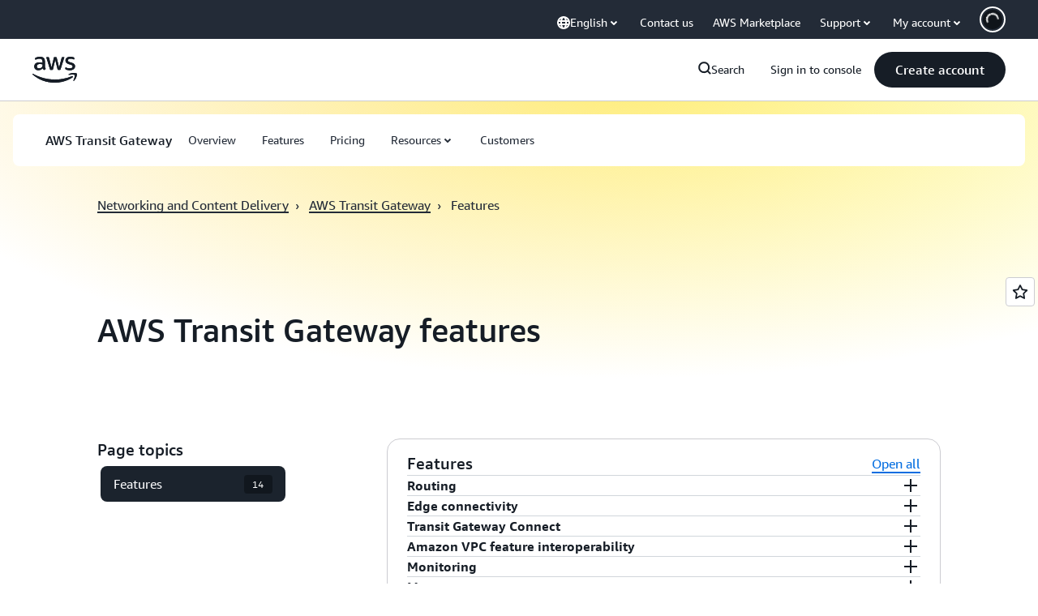

--- FILE ---
content_type: text/html;charset=UTF-8
request_url: https://amazonwebservicesinc.tt.omtrdc.net/m2/amazonwebservicesinc/ubox/raw?mboxPC=1769161562783-670717&mboxSession=1769161562782-364025&uniq=1769161562798-374553
body_size: -91
content:
{"url":"/en_US/optimization_testing/ccba-footer/master","campaignId":"610677","environmentId":"350","userPCId":"1769161562783-670717.44_0"}

--- FILE ---
content_type: text/css
request_url: https://t0.m.awsstatic.com/tmpl/awsm-rt/esm/templates/rt-groupable-faq/2.0.0/rt-groupable-faq.987972f71b.css
body_size: 15559
content:
@charset "UTF-8";[data-eb-3de18931] .rggc_8711ccd9{-webkit-font-smoothing:antialiased;-moz-osx-font-smoothing:grayscale;background:#0000;border:none;margin:0}[data-eb-3de18931] .rggc_8711ccd9.rggc_5e58a6df{text-align:center}[data-eb-3de18931] .rggc_8711ccd9.rggc_b7ada98b{display:block}[data-eb-3de18931] .rggc_8711ccd9.rggc_beb26dc7{font-family:Amazon Ember Mono,Consolas,Andale Mono WT,Andale Mono,Lucida Console,Lucida Sans Typewriter,DejaVu Sans Mono,Bitstream Vera Sans Mono,Liberation Mono,Nimbus Mono L,Monaco,Courier New,Courier,monospace}[data-eb-3de18931] .rggc_8711ccd9 a{display:inline;position:relative;cursor:pointer;text-decoration:none!important;color:var(--rg-color-link-default, #006CE0);background:linear-gradient(to right,currentcolor,currentcolor);background-size:100% .1em;background-position:0 100%;background-repeat:no-repeat}[data-eb-3de18931] .rggc_8711ccd9 a:focus-visible{color:var(--rg-color-link-focus, #006CE0)}[data-eb-3de18931] .rggc_8711ccd9 a:hover{color:var(--rg-color-link-hover, #003B8F);animation:rggc_d72bdead .3s cubic-bezier(0,0,.2,1)}[data-eb-3de18931] .rggc_8711ccd9 a:visited{color:var(--rg-color-link-visited, #6842FF)}@keyframes rggc_d72bdead{0%{background-size:0 .1em}to{background-size:100% .1em}}[data-eb-3de18931] .rggc_8711ccd9 b,[data-eb-3de18931] b.rggc_8711ccd9,[data-eb-3de18931] .rggc_8711ccd9 strong,[data-eb-3de18931] strong.rggc_8711ccd9{font-weight:700}[data-eb-3de18931] i.rggc_8711ccd9,[data-eb-3de18931] .rggc_8711ccd9 i,[data-eb-3de18931] em.rggc_8711ccd9,[data-eb-3de18931] .rggc_8711ccd9 em{font-style:italic}[data-eb-3de18931] u.rggc_8711ccd9,[data-eb-3de18931] .rggc_8711ccd9 u{text-decoration:underline}[data-eb-3de18931] code.rggc_8711ccd9,[data-eb-3de18931] .rggc_8711ccd9 code{font-family:Amazon Ember Mono,Consolas,Andale Mono WT,Andale Mono,Lucida Console,Lucida Sans Typewriter,DejaVu Sans Mono,Bitstream Vera Sans Mono,Liberation Mono,Nimbus Mono L,Monaco,Courier New,Courier,monospace;border-radius:4px;border:1px solid var(--rg-color-border-lowcontrast, #CCCCD1);color:var(--rg-color-text-secondary, #232B37);padding-top:var(--rg-padding-8);padding-right:var(--rg-padding-8);padding-bottom:var(--rg-padding-8);padding-left:var(--rg-padding-8)}[data-eb-3de18931] .rggc_12e1c6fa{display:inline!important;vertical-align:middle}[data-eb-3de18931] .rggc_8711ccd9 img{display:block;width:100%;height:auto;object-fit:contain;border-radius:8px;margin-top:var(--rg-margin-4);margin-bottom:var(--rg-margin-4)}[data-eb-3de18931] .rggc_8711ccd9 table{table-layout:fixed;border-spacing:0;width:100%}[data-eb-3de18931] .rggc_8711ccd9 table td{font-size:14px;word-wrap:break-word;border-right:1px solid var(--rg-color-border-lowcontrast, #CCCCD1);border-bottom:1px solid var(--rg-color-border-lowcontrast, #CCCCD1);padding-top:var(--rg-padding-6);padding-right:var(--rg-padding-6);padding-bottom:var(--rg-padding-6);padding-left:var(--rg-padding-6)}[data-eb-3de18931] .rggc_8711ccd9 table td:first-of-type{border-left:1px solid var(--rg-color-border-lowcontrast, #CCCCD1)}[data-eb-3de18931] .rggc_8711ccd9 table thead tr:first-of-type>*:first-of-type,[data-eb-3de18931] .rggc_8711ccd9 table:not(:has(thead)) tr:first-of-type>*:first-of-type{border-top-left-radius:16px}[data-eb-3de18931] .rggc_8711ccd9 table thead tr:first-of-type>*:last-of-type,[data-eb-3de18931] .rggc_8711ccd9 table:not(:has(thead)) tr:first-of-type>*:last-of-type{border-top-right-radius:16px}[data-eb-3de18931] .rggc_8711ccd9 table tr:last-of-type td:first-of-type{border-bottom-left-radius:16px}[data-eb-3de18931] .rggc_8711ccd9 table tr:last-of-type td:last-of-type{border-bottom-right-radius:16px}[data-eb-3de18931] .rggc_8711ccd9 table:not(:has(thead),:has(th)) tr:first-of-type td{border-top:1px solid var(--rg-color-border-lowcontrast, #CCCCD1);border-right:1px solid var(--rg-color-border-lowcontrast, #CCCCD1);border-bottom:1px solid var(--rg-color-border-lowcontrast, #CCCCD1)}[data-eb-3de18931] .rggc_8711ccd9 table th{color:var(--rg-color-text-primary-inverted, #FFFFFF);min-width:280px;max-width:400px;padding:0;text-align:start;word-wrap:break-word;vertical-align:top;background-color:var(--rg-color-background-object-inverted, #232B37);border-left:1px solid var(--rg-color-border-lowcontrast, #CCCCD1);border-right:1px solid var(--rg-color-border-lowcontrast, #CCCCD1);border-bottom:1px solid var(--rg-color-border-lowcontrast, #CCCCD1);padding-top:var(--rg-padding-6);padding-right:var(--rg-padding-6);padding-bottom:var(--rg-padding-6);padding-left:var(--rg-padding-6);row-gap:var(--rg-margin-5);column-gap:var(--rg-margin-5);max-width:100%;min-width:150px}@media (min-width: 480px) and (max-width: 767px){[data-eb-3de18931] .rggc_8711ccd9 table th{max-width:100%;min-width:150px}}@media (min-width: 768px) and (max-width: 1023px){[data-eb-3de18931] .rggc_8711ccd9 table th{max-width:240px;min-width:180px}}@media (min-width: 1024px) and (max-width: 1279px){[data-eb-3de18931] .rggc_8711ccd9 table th{max-width:350px;min-width:240px}}@media (min-width: 1280px) and (max-width: 1599px){[data-eb-3de18931] .rggc_8711ccd9 table th{max-width:400px;min-width:280px}}@media (min-width: 1600px){[data-eb-3de18931] .rggc_8711ccd9 table th{max-width:400px;min-width:280px}}[data-eb-3de18931] .rggc_8711ccd9 table th:first-of-type{border-top-left-radius:16px;border-top:0 solid var(--rg-color-border-lowcontrast, #CCCCD1);border-left:0 solid var(--rg-color-border-lowcontrast, #CCCCD1);border-right:0 solid var(--rg-color-border-lowcontrast, #CCCCD1)}[data-eb-3de18931] .rggc_8711ccd9 table th:nth-of-type(n+3){border-left:0 solid var(--rg-color-border-lowcontrast, #CCCCD1)}[data-eb-3de18931] .rggc_8711ccd9 table th:last-of-type{border-top-right-radius:16px;border-top:0 solid var(--rg-color-border-lowcontrast, #CCCCD1);border-right:0 solid var(--rg-color-border-lowcontrast, #CCCCD1)}[data-eb-3de18931] .rggc_a1b66739{display:inline-flex;flex-direction:column;align-items:center;justify-content:center;color:var(--rg-color-text-primary, #161D26);--icon-color: currentcolor}[data-eb-3de18931] .rggc_a1b66739.rggc_bc1a8743{height:16px;width:16px}[data-eb-3de18931] .rggc_a1b66739.rggc_c0cbb35d{height:20px;width:20px}[data-eb-3de18931] .rggc_a1b66739.rggc_bd40fe12{height:32px;width:32px}[data-eb-3de18931] .rggc_a1b66739.rggc_27320e58{height:48px;width:48px}[data-eb-3de18931] .rggc_a1b66739 svg{fill:none;stroke:none}[data-eb-3de18931] .rggc_a1b66739 path[data-fill]:not([fill]){fill:var(--icon-color)}[data-eb-3de18931] .rggc_a1b66739 path[data-stroke]{stroke-width:2}[data-eb-3de18931] .rggc_a1b66739 path[data-stroke]:not([stroke]){stroke:var(--icon-color)}[data-eb-3de18931] .rggc_3ed66ff4{display:inline-flex;flex-direction:column;align-items:center;justify-content:center;color:var(--rg-color-text-primary, #161D26)}[data-eb-3de18931] .rggc_3ed66ff4.rggc_9124b200{height:10px;width:10px}[data-eb-3de18931] .rggc_3ed66ff4.rggc_bc1a8743{height:16px;width:16px}[data-eb-3de18931] .rggc_3ed66ff4.rggc_c0cbb35d{height:20px;width:20px}[data-eb-3de18931] .rggc_3ed66ff4.rggc_bd40fe12{height:32px;width:32px}[data-eb-3de18931] .rggc_3ed66ff4.rggc_27320e58{height:48px;width:48px}[data-eb-3de18931] .rggc_98b54368{color:var(--rg-color-text-body, #232B37)}[data-eb-3de18931] .rggc_98b54368.rggc_275611e5{font-size:calc(1rem * var(--font-size-multiplier, 1.6));line-height:1.5;font-weight:400;font-family:Amazon Ember Display,Amazon Ember,Helvetica Neue,Helvetica,Arial,sans-serif}@media (min-width: 481px) and (max-width: 768px){[data-eb-3de18931] .rggc_98b54368.rggc_275611e5{font-size:calc(1rem * var(--font-size-multiplier, 1.6));line-height:1.5;font-weight:400}}@media (max-width: 480px){[data-eb-3de18931] .rggc_98b54368.rggc_275611e5{font-size:calc(1rem * var(--font-size-multiplier, 1.6));line-height:1.5;font-weight:400}}[data-eb-3de18931] [data-rg-lang=ar] .rggc_98b54368.rggc_275611e5{font-family:AmazonEmberArabic,Helvetica,Arial,sans-serif}[data-eb-3de18931] [data-rg-lang=ja] .rggc_98b54368.rggc_275611e5{font-family:ShinGo,\30d2\30e9\30ae\30ce\89d2\30b4  Pro W3,Hiragino Kaku Gothic Pro,Osaka,\30e1\30a4\30ea\30aa,Meiryo,\ff2d\ff33  \ff30\30b4\30b7\30c3\30af,MS PGothic,sans-serif}[data-eb-3de18931] [data-rg-lang=ko] .rggc_98b54368.rggc_275611e5{font-family:NotoSansKR,Malgun Gothic,sans-serif}[data-eb-3de18931] [data-rg-lang=th] .rggc_98b54368.rggc_275611e5{font-family:NotoSansThai,Helvetica,Arial,sans-serif}[data-eb-3de18931] [data-rg-lang=zh] .rggc_98b54368.rggc_275611e5{font-family:NotoSansTC,Helvetica,Arial,Microsoft Yahei,\5fae\8f6f\96c5\9ed1,STXihei,\534e\6587\7ec6\9ed1,sans-serif}[data-eb-3de18931] .rggc_98b54368.rggc_007aef8b{font-size:calc(.875rem * var(--font-size-multiplier, 1.6));line-height:1.429;font-weight:400;font-family:Amazon Ember Display,Amazon Ember,Helvetica Neue,Helvetica,Arial,sans-serif}@media (min-width: 481px) and (max-width: 768px){[data-eb-3de18931] .rggc_98b54368.rggc_007aef8b{font-size:calc(.875rem * var(--font-size-multiplier, 1.6));line-height:1.429;font-weight:400}}@media (max-width: 480px){[data-eb-3de18931] .rggc_98b54368.rggc_007aef8b{font-size:calc(.875rem * var(--font-size-multiplier, 1.6));line-height:1.429;font-weight:400}}[data-eb-3de18931] [data-rg-lang=ar] .rggc_98b54368.rggc_007aef8b{font-family:AmazonEmberArabic,Helvetica,Arial,sans-serif}[data-eb-3de18931] [data-rg-lang=ja] .rggc_98b54368.rggc_007aef8b{font-family:ShinGo,\30d2\30e9\30ae\30ce\89d2\30b4  Pro W3,Hiragino Kaku Gothic Pro,Osaka,\30e1\30a4\30ea\30aa,Meiryo,\ff2d\ff33  \ff30\30b4\30b7\30c3\30af,MS PGothic,sans-serif}[data-eb-3de18931] [data-rg-lang=ko] .rggc_98b54368.rggc_007aef8b{font-family:NotoSansKR,Malgun Gothic,sans-serif}[data-eb-3de18931] [data-rg-lang=th] .rggc_98b54368.rggc_007aef8b{font-family:NotoSansThai,Helvetica,Arial,sans-serif}[data-eb-3de18931] [data-rg-lang=zh] .rggc_98b54368.rggc_007aef8b{font-family:NotoSansTC,Helvetica,Arial,Microsoft Yahei,\5fae\8f6f\96c5\9ed1,STXihei,\534e\6587\7ec6\9ed1,sans-serif}[data-eb-3de18931] .rggc_98b54368.rggc_ff19c5f9{font-size:calc(.75rem * var(--font-size-multiplier, 1.6));line-height:1.333;font-weight:400;font-family:Amazon Ember Display,Amazon Ember,Helvetica Neue,Helvetica,Arial,sans-serif}@media (min-width: 481px) and (max-width: 768px){[data-eb-3de18931] .rggc_98b54368.rggc_ff19c5f9{font-size:calc(.75rem * var(--font-size-multiplier, 1.6));line-height:1.333;font-weight:400}}@media (max-width: 480px){[data-eb-3de18931] .rggc_98b54368.rggc_ff19c5f9{font-size:calc(.75rem * var(--font-size-multiplier, 1.6));line-height:1.333;font-weight:400}}[data-eb-3de18931] [data-rg-lang=ar] .rggc_98b54368.rggc_ff19c5f9{font-family:AmazonEmberArabic,Helvetica,Arial,sans-serif}[data-eb-3de18931] [data-rg-lang=ja] .rggc_98b54368.rggc_ff19c5f9{font-family:ShinGo,\30d2\30e9\30ae\30ce\89d2\30b4  Pro W3,Hiragino Kaku Gothic Pro,Osaka,\30e1\30a4\30ea\30aa,Meiryo,\ff2d\ff33  \ff30\30b4\30b7\30c3\30af,MS PGothic,sans-serif}[data-eb-3de18931] [data-rg-lang=ko] .rggc_98b54368.rggc_ff19c5f9{font-family:NotoSansKR,Malgun Gothic,sans-serif}[data-eb-3de18931] [data-rg-lang=th] .rggc_98b54368.rggc_ff19c5f9{font-family:NotoSansThai,Helvetica,Arial,sans-serif}[data-eb-3de18931] [data-rg-lang=zh] .rggc_98b54368.rggc_ff19c5f9{font-family:NotoSansTC,Helvetica,Arial,Microsoft Yahei,\5fae\8f6f\96c5\9ed1,STXihei,\534e\6587\7ec6\9ed1,sans-serif}[data-eb-3de18931] .rggc_98b54368 ul{list-style-type:disc;margin-top:2rem}[data-eb-3de18931] .rggc_98b54368.rggc_2a7f98ee{display:inline;position:relative;cursor:pointer;text-decoration:none!important;color:var(--rg-color-link-default, #006CE0);background:linear-gradient(to right,currentcolor,currentcolor);background-size:100% .1em;background-position:0 100%;background-repeat:no-repeat}[data-eb-3de18931] .rggc_98b54368.rggc_2a7f98ee:focus-visible{color:var(--rg-color-link-focus, #006CE0)}[data-eb-3de18931] .rggc_98b54368.rggc_2a7f98ee:hover{color:var(--rg-color-link-hover, #003B8F);animation:rggc_9beb7cc5 .3s cubic-bezier(0,0,.2,1)}[data-eb-3de18931] .rggc_98b54368.rggc_2a7f98ee:visited{color:var(--rg-color-link-visited, #6842FF)}@keyframes rggc_9beb7cc5{0%{background-size:0 .1em}to{background-size:100% .1em}}[data-eb-3de18931] .rggc_c2b3b98e{padding-top:var(--rg-padding-8);padding-right:var(--rg-padding-8);padding-bottom:var(--rg-padding-8);padding-left:var(--rg-padding-8);border-radius:4px;border:1px solid var(--rg-color-border-lowcontrast, #CCCCD1);color:var(--rg-color-text-secondary, #232B37);font-family:Amazon Ember Mono,Consolas,Andale Mono WT,Andale Mono,Lucida Console,Lucida Sans Typewriter,DejaVu Sans Mono,Bitstream Vera Sans Mono,Liberation Mono,Nimbus Mono L,Monaco,Courier New,Courier,monospace}[data-eb-3de18931] .rggc_d835af5c{color:var(--rg-color-text-title, #161D26)}[data-eb-3de18931] .rggc_d835af5c.rggc_3e9243e1{font-size:calc(4.5rem * var(--font-size-multiplier, 1.6));line-height:1.111;font-weight:500;font-family:Amazon Ember Display,Amazon Ember,Helvetica Neue,Helvetica,Arial,sans-serif}@media (min-width: 481px) and (max-width: 768px){[data-eb-3de18931] .rggc_d835af5c.rggc_3e9243e1{font-size:calc(3.75rem * var(--font-size-multiplier, 1.6));line-height:1.133;font-weight:500}}@media (max-width: 480px){[data-eb-3de18931] .rggc_d835af5c.rggc_3e9243e1{font-size:calc(3rem * var(--font-size-multiplier, 1.6));line-height:1.167;font-weight:500}}[data-eb-3de18931] [data-rg-lang=ar] .rggc_d835af5c.rggc_3e9243e1{font-family:AmazonEmberArabic,Helvetica,Arial,sans-serif}[data-eb-3de18931] [data-rg-lang=ja] .rggc_d835af5c.rggc_3e9243e1{font-family:ShinGo,\30d2\30e9\30ae\30ce\89d2\30b4  Pro W3,Hiragino Kaku Gothic Pro,Osaka,\30e1\30a4\30ea\30aa,Meiryo,\ff2d\ff33  \ff30\30b4\30b7\30c3\30af,MS PGothic,sans-serif}[data-eb-3de18931] [data-rg-lang=ko] .rggc_d835af5c.rggc_3e9243e1{font-family:NotoSansKR,Malgun Gothic,sans-serif}[data-eb-3de18931] [data-rg-lang=th] .rggc_d835af5c.rggc_3e9243e1{font-family:NotoSansThai,Helvetica,Arial,sans-serif}[data-eb-3de18931] [data-rg-lang=zh] .rggc_d835af5c.rggc_3e9243e1{font-family:NotoSansTC,Helvetica,Arial,Microsoft Yahei,\5fae\8f6f\96c5\9ed1,STXihei,\534e\6587\7ec6\9ed1,sans-serif}[data-eb-3de18931] .rggc_d835af5c.rggc_54816d41{font-size:calc(3.75rem * var(--font-size-multiplier, 1.6));line-height:1.133;font-weight:500;font-family:Amazon Ember Display,Amazon Ember,Helvetica Neue,Helvetica,Arial,sans-serif}@media (min-width: 481px) and (max-width: 768px){[data-eb-3de18931] .rggc_d835af5c.rggc_54816d41{font-size:calc(3rem * var(--font-size-multiplier, 1.6));line-height:1.167;font-weight:500}}@media (max-width: 480px){[data-eb-3de18931] .rggc_d835af5c.rggc_54816d41{font-size:calc(2.5rem * var(--font-size-multiplier, 1.6));line-height:1.2;font-weight:500}}[data-eb-3de18931] [data-rg-lang=ar] .rggc_d835af5c.rggc_54816d41{font-family:AmazonEmberArabic,Helvetica,Arial,sans-serif}[data-eb-3de18931] [data-rg-lang=ja] .rggc_d835af5c.rggc_54816d41{font-family:ShinGo,\30d2\30e9\30ae\30ce\89d2\30b4  Pro W3,Hiragino Kaku Gothic Pro,Osaka,\30e1\30a4\30ea\30aa,Meiryo,\ff2d\ff33  \ff30\30b4\30b7\30c3\30af,MS PGothic,sans-serif}[data-eb-3de18931] [data-rg-lang=ko] .rggc_d835af5c.rggc_54816d41{font-family:NotoSansKR,Malgun Gothic,sans-serif}[data-eb-3de18931] [data-rg-lang=th] .rggc_d835af5c.rggc_54816d41{font-family:NotoSansThai,Helvetica,Arial,sans-serif}[data-eb-3de18931] [data-rg-lang=zh] .rggc_d835af5c.rggc_54816d41{font-family:NotoSansTC,Helvetica,Arial,Microsoft Yahei,\5fae\8f6f\96c5\9ed1,STXihei,\534e\6587\7ec6\9ed1,sans-serif}[data-eb-3de18931] .rggc_d835af5c.rggc_852a8b78{font-size:calc(3rem * var(--font-size-multiplier, 1.6));line-height:1.167;font-weight:500;font-family:Amazon Ember Display,Amazon Ember,Helvetica Neue,Helvetica,Arial,sans-serif}@media (min-width: 481px) and (max-width: 768px){[data-eb-3de18931] .rggc_d835af5c.rggc_852a8b78{font-size:calc(2.5rem * var(--font-size-multiplier, 1.6));line-height:1.2;font-weight:500}}@media (max-width: 480px){[data-eb-3de18931] .rggc_d835af5c.rggc_852a8b78{font-size:calc(2rem * var(--font-size-multiplier, 1.6));line-height:1.25;font-weight:500}}[data-eb-3de18931] [data-rg-lang=ar] .rggc_d835af5c.rggc_852a8b78{font-family:AmazonEmberArabic,Helvetica,Arial,sans-serif}[data-eb-3de18931] [data-rg-lang=ja] .rggc_d835af5c.rggc_852a8b78{font-family:ShinGo,\30d2\30e9\30ae\30ce\89d2\30b4  Pro W3,Hiragino Kaku Gothic Pro,Osaka,\30e1\30a4\30ea\30aa,Meiryo,\ff2d\ff33  \ff30\30b4\30b7\30c3\30af,MS PGothic,sans-serif}[data-eb-3de18931] [data-rg-lang=ko] .rggc_d835af5c.rggc_852a8b78{font-family:NotoSansKR,Malgun Gothic,sans-serif}[data-eb-3de18931] [data-rg-lang=th] .rggc_d835af5c.rggc_852a8b78{font-family:NotoSansThai,Helvetica,Arial,sans-serif}[data-eb-3de18931] [data-rg-lang=zh] .rggc_d835af5c.rggc_852a8b78{font-family:NotoSansTC,Helvetica,Arial,Microsoft Yahei,\5fae\8f6f\96c5\9ed1,STXihei,\534e\6587\7ec6\9ed1,sans-serif}[data-eb-3de18931] .rggc_286fbc8d{letter-spacing:1.6px;text-transform:uppercase;color:var(--rg-color-text-eyebrow, #161D26)}[data-eb-3de18931] .rggc_286fbc8d.rggc_cf5cdf86{font-size:calc(1rem * var(--font-size-multiplier, 1.6));line-height:1.5;font-weight:400;font-family:Amazon Ember Mono,Consolas,Andale Mono WT,Andale Mono,Lucida Console,Lucida Sans Typewriter,DejaVu Sans Mono,Bitstream Vera Sans Mono,Liberation Mono,Nimbus Mono L,Monaco,Courier New,Courier,monospace}@media (min-width: 481px) and (max-width: 768px){[data-eb-3de18931] .rggc_286fbc8d.rggc_cf5cdf86{font-size:calc(.875rem * var(--font-size-multiplier, 1.6));line-height:1.714;font-weight:400}}@media (max-width: 480px){[data-eb-3de18931] .rggc_286fbc8d.rggc_cf5cdf86{font-size:calc(.75rem * var(--font-size-multiplier, 1.6));line-height:2;font-weight:400}}[data-eb-3de18931] [data-rg-lang=ar] .rggc_286fbc8d.rggc_cf5cdf86{font-family:AmazonEmberArabic,Helvetica,Arial,sans-serif}[data-eb-3de18931] [data-rg-lang=ja] .rggc_286fbc8d.rggc_cf5cdf86{font-family:ShinGo,\30d2\30e9\30ae\30ce\89d2\30b4  Pro W3,Hiragino Kaku Gothic Pro,Osaka,\30e1\30a4\30ea\30aa,Meiryo,\ff2d\ff33  \ff30\30b4\30b7\30c3\30af,MS PGothic,sans-serif}[data-eb-3de18931] [data-rg-lang=ko] .rggc_286fbc8d.rggc_cf5cdf86{font-family:NotoSansKR,Malgun Gothic,sans-serif}[data-eb-3de18931] [data-rg-lang=th] .rggc_286fbc8d.rggc_cf5cdf86{font-family:NotoSansThai,Helvetica,Arial,sans-serif}[data-eb-3de18931] [data-rg-lang=zh] .rggc_286fbc8d.rggc_cf5cdf86{font-family:NotoSansTC,Helvetica,Arial,Microsoft Yahei,\5fae\8f6f\96c5\9ed1,STXihei,\534e\6587\7ec6\9ed1,sans-serif}[data-eb-3de18931] .rggc_286fbc8d.rggc_c6f92487{font-size:calc(.875rem * var(--font-size-multiplier, 1.6));line-height:1.714;font-weight:400;font-family:Amazon Ember Mono,Consolas,Andale Mono WT,Andale Mono,Lucida Console,Lucida Sans Typewriter,DejaVu Sans Mono,Bitstream Vera Sans Mono,Liberation Mono,Nimbus Mono L,Monaco,Courier New,Courier,monospace}@media (min-width: 481px) and (max-width: 768px){[data-eb-3de18931] .rggc_286fbc8d.rggc_c6f92487{font-size:calc(.75rem * var(--font-size-multiplier, 1.6));line-height:2;font-weight:400}}@media (max-width: 480px){[data-eb-3de18931] .rggc_286fbc8d.rggc_c6f92487{font-size:calc(.625rem * var(--font-size-multiplier, 1.6));line-height:2.4;font-weight:400}}[data-eb-3de18931] [data-rg-lang=ar] .rggc_286fbc8d.rggc_c6f92487{font-family:AmazonEmberArabic,Helvetica,Arial,sans-serif}[data-eb-3de18931] [data-rg-lang=ja] .rggc_286fbc8d.rggc_c6f92487{font-family:ShinGo,\30d2\30e9\30ae\30ce\89d2\30b4  Pro W3,Hiragino Kaku Gothic Pro,Osaka,\30e1\30a4\30ea\30aa,Meiryo,\ff2d\ff33  \ff30\30b4\30b7\30c3\30af,MS PGothic,sans-serif}[data-eb-3de18931] [data-rg-lang=ko] .rggc_286fbc8d.rggc_c6f92487{font-family:NotoSansKR,Malgun Gothic,sans-serif}[data-eb-3de18931] [data-rg-lang=th] .rggc_286fbc8d.rggc_c6f92487{font-family:NotoSansThai,Helvetica,Arial,sans-serif}[data-eb-3de18931] [data-rg-lang=zh] .rggc_286fbc8d.rggc_c6f92487{font-family:NotoSansTC,Helvetica,Arial,Microsoft Yahei,\5fae\8f6f\96c5\9ed1,STXihei,\534e\6587\7ec6\9ed1,sans-serif}[data-eb-3de18931] .rggc_d27b4751{color:var(--rg-color-text-utility, #161D26)}[data-eb-3de18931] .rggc_d27b4751.rggc_927d7fd1{font-size:calc(1rem * var(--font-size-multiplier, 1.6));line-height:1.5;font-weight:400;font-family:Amazon Ember Mono,Consolas,Andale Mono WT,Andale Mono,Lucida Console,Lucida Sans Typewriter,DejaVu Sans Mono,Bitstream Vera Sans Mono,Liberation Mono,Nimbus Mono L,Monaco,Courier New,Courier,monospace}@media (min-width: 481px) and (max-width: 768px){[data-eb-3de18931] .rggc_d27b4751.rggc_927d7fd1{font-size:calc(1rem * var(--font-size-multiplier, 1.6));line-height:1.5;font-weight:400}}@media (max-width: 480px){[data-eb-3de18931] .rggc_d27b4751.rggc_927d7fd1{font-size:calc(1rem * var(--font-size-multiplier, 1.6));line-height:1.5;font-weight:400}}[data-eb-3de18931] [data-rg-lang=ar] .rggc_d27b4751.rggc_927d7fd1{font-family:AmazonEmberArabic,Helvetica,Arial,sans-serif}[data-eb-3de18931] [data-rg-lang=ja] .rggc_d27b4751.rggc_927d7fd1{font-family:ShinGo,\30d2\30e9\30ae\30ce\89d2\30b4  Pro W3,Hiragino Kaku Gothic Pro,Osaka,\30e1\30a4\30ea\30aa,Meiryo,\ff2d\ff33  \ff30\30b4\30b7\30c3\30af,MS PGothic,sans-serif}[data-eb-3de18931] [data-rg-lang=ko] .rggc_d27b4751.rggc_927d7fd1{font-family:NotoSansKR,Malgun Gothic,sans-serif}[data-eb-3de18931] [data-rg-lang=th] .rggc_d27b4751.rggc_927d7fd1{font-family:NotoSansThai,Helvetica,Arial,sans-serif}[data-eb-3de18931] [data-rg-lang=zh] .rggc_d27b4751.rggc_927d7fd1{font-family:NotoSansTC,Helvetica,Arial,Microsoft Yahei,\5fae\8f6f\96c5\9ed1,STXihei,\534e\6587\7ec6\9ed1,sans-serif}[data-eb-3de18931] .rggc_d27b4751.rggc_100c8a76{font-size:calc(.875rem * var(--font-size-multiplier, 1.6));line-height:1.429;font-weight:400;font-family:Amazon Ember Mono,Consolas,Andale Mono WT,Andale Mono,Lucida Console,Lucida Sans Typewriter,DejaVu Sans Mono,Bitstream Vera Sans Mono,Liberation Mono,Nimbus Mono L,Monaco,Courier New,Courier,monospace}@media (min-width: 481px) and (max-width: 768px){[data-eb-3de18931] .rggc_d27b4751.rggc_100c8a76{font-size:calc(.875rem * var(--font-size-multiplier, 1.6));line-height:1.429;font-weight:400}}@media (max-width: 480px){[data-eb-3de18931] .rggc_d27b4751.rggc_100c8a76{font-size:calc(.875rem * var(--font-size-multiplier, 1.6));line-height:1.429;font-weight:400}}[data-eb-3de18931] [data-rg-lang=ar] .rggc_d27b4751.rggc_100c8a76{font-family:AmazonEmberArabic,Helvetica,Arial,sans-serif}[data-eb-3de18931] [data-rg-lang=ja] .rggc_d27b4751.rggc_100c8a76{font-family:ShinGo,\30d2\30e9\30ae\30ce\89d2\30b4  Pro W3,Hiragino Kaku Gothic Pro,Osaka,\30e1\30a4\30ea\30aa,Meiryo,\ff2d\ff33  \ff30\30b4\30b7\30c3\30af,MS PGothic,sans-serif}[data-eb-3de18931] [data-rg-lang=ko] .rggc_d27b4751.rggc_100c8a76{font-family:NotoSansKR,Malgun Gothic,sans-serif}[data-eb-3de18931] [data-rg-lang=th] .rggc_d27b4751.rggc_100c8a76{font-family:NotoSansThai,Helvetica,Arial,sans-serif}[data-eb-3de18931] [data-rg-lang=zh] .rggc_d27b4751.rggc_100c8a76{font-family:NotoSansTC,Helvetica,Arial,Microsoft Yahei,\5fae\8f6f\96c5\9ed1,STXihei,\534e\6587\7ec6\9ed1,sans-serif}[data-eb-3de18931] .rggc_d27b4751.rggc_453dc601{font-size:calc(.75rem * var(--font-size-multiplier, 1.6));line-height:1.333;font-weight:400;font-family:Amazon Ember Mono,Consolas,Andale Mono WT,Andale Mono,Lucida Console,Lucida Sans Typewriter,DejaVu Sans Mono,Bitstream Vera Sans Mono,Liberation Mono,Nimbus Mono L,Monaco,Courier New,Courier,monospace}@media (min-width: 481px) and (max-width: 768px){[data-eb-3de18931] .rggc_d27b4751.rggc_453dc601{font-size:calc(.75rem * var(--font-size-multiplier, 1.6));line-height:1.333;font-weight:400}}@media (max-width: 480px){[data-eb-3de18931] .rggc_d27b4751.rggc_453dc601{font-size:calc(.75rem * var(--font-size-multiplier, 1.6));line-height:1.333;font-weight:400}}[data-eb-3de18931] [data-rg-lang=ar] .rggc_d27b4751.rggc_453dc601{font-family:AmazonEmberArabic,Helvetica,Arial,sans-serif}[data-eb-3de18931] [data-rg-lang=ja] .rggc_d27b4751.rggc_453dc601{font-family:ShinGo,\30d2\30e9\30ae\30ce\89d2\30b4  Pro W3,Hiragino Kaku Gothic Pro,Osaka,\30e1\30a4\30ea\30aa,Meiryo,\ff2d\ff33  \ff30\30b4\30b7\30c3\30af,MS PGothic,sans-serif}[data-eb-3de18931] [data-rg-lang=ko] .rggc_d27b4751.rggc_453dc601{font-family:NotoSansKR,Malgun Gothic,sans-serif}[data-eb-3de18931] [data-rg-lang=th] .rggc_d27b4751.rggc_453dc601{font-family:NotoSansThai,Helvetica,Arial,sans-serif}[data-eb-3de18931] [data-rg-lang=zh] .rggc_d27b4751.rggc_453dc601{font-family:NotoSansTC,Helvetica,Arial,Microsoft Yahei,\5fae\8f6f\96c5\9ed1,STXihei,\534e\6587\7ec6\9ed1,sans-serif}[data-eb-3de18931] .rggc_d27b4751.rggc_949ed5ce{font-size:calc(.625rem * var(--font-size-multiplier, 1.6));line-height:1.2;font-weight:400;font-family:Amazon Ember Mono,Consolas,Andale Mono WT,Andale Mono,Lucida Console,Lucida Sans Typewriter,DejaVu Sans Mono,Bitstream Vera Sans Mono,Liberation Mono,Nimbus Mono L,Monaco,Courier New,Courier,monospace}@media (min-width: 481px) and (max-width: 768px){[data-eb-3de18931] .rggc_d27b4751.rggc_949ed5ce{font-size:calc(.625rem * var(--font-size-multiplier, 1.6));line-height:1.2;font-weight:400}}@media (max-width: 480px){[data-eb-3de18931] .rggc_d27b4751.rggc_949ed5ce{font-size:calc(.625rem * var(--font-size-multiplier, 1.6));line-height:1.2;font-weight:400}}[data-eb-3de18931] [data-rg-lang=ar] .rggc_d27b4751.rggc_949ed5ce{font-family:AmazonEmberArabic,Helvetica,Arial,sans-serif}[data-eb-3de18931] [data-rg-lang=ja] .rggc_d27b4751.rggc_949ed5ce{font-family:ShinGo,\30d2\30e9\30ae\30ce\89d2\30b4  Pro W3,Hiragino Kaku Gothic Pro,Osaka,\30e1\30a4\30ea\30aa,Meiryo,\ff2d\ff33  \ff30\30b4\30b7\30c3\30af,MS PGothic,sans-serif}[data-eb-3de18931] [data-rg-lang=ko] .rggc_d27b4751.rggc_949ed5ce{font-family:NotoSansKR,Malgun Gothic,sans-serif}[data-eb-3de18931] [data-rg-lang=th] .rggc_d27b4751.rggc_949ed5ce{font-family:NotoSansThai,Helvetica,Arial,sans-serif}[data-eb-3de18931] [data-rg-lang=zh] .rggc_d27b4751.rggc_949ed5ce{font-family:NotoSansTC,Helvetica,Arial,Microsoft Yahei,\5fae\8f6f\96c5\9ed1,STXihei,\534e\6587\7ec6\9ed1,sans-serif}[data-eb-3de18931] .rggc_5d220f64{color:var(--rg-color-text-heading, #161D26)}[data-eb-3de18931] .rggc_5d220f64.rggc_94339b09{font-size:calc(2.5rem * var(--font-size-multiplier, 1.6));line-height:1.1;font-weight:500;font-family:Amazon Ember Display,Amazon Ember,Helvetica Neue,Helvetica,Arial,sans-serif}@media (min-width: 481px) and (max-width: 768px){[data-eb-3de18931] .rggc_5d220f64.rggc_94339b09{font-size:calc(2rem * var(--font-size-multiplier, 1.6));line-height:1.25;font-weight:500}}@media (max-width: 480px){[data-eb-3de18931] .rggc_5d220f64.rggc_94339b09{font-size:calc(1.75rem * var(--font-size-multiplier, 1.6));line-height:1.286;font-weight:500}}[data-eb-3de18931] [data-rg-lang=ar] .rggc_5d220f64.rggc_94339b09{font-family:AmazonEmberArabic,Helvetica,Arial,sans-serif}[data-eb-3de18931] [data-rg-lang=ja] .rggc_5d220f64.rggc_94339b09{font-family:ShinGo,\30d2\30e9\30ae\30ce\89d2\30b4  Pro W3,Hiragino Kaku Gothic Pro,Osaka,\30e1\30a4\30ea\30aa,Meiryo,\ff2d\ff33  \ff30\30b4\30b7\30c3\30af,MS PGothic,sans-serif}[data-eb-3de18931] [data-rg-lang=ko] .rggc_5d220f64.rggc_94339b09{font-family:NotoSansKR,Malgun Gothic,sans-serif}[data-eb-3de18931] [data-rg-lang=th] .rggc_5d220f64.rggc_94339b09{font-family:NotoSansThai,Helvetica,Arial,sans-serif}[data-eb-3de18931] [data-rg-lang=zh] .rggc_5d220f64.rggc_94339b09{font-family:NotoSansTC,Helvetica,Arial,Microsoft Yahei,\5fae\8f6f\96c5\9ed1,STXihei,\534e\6587\7ec6\9ed1,sans-serif}[data-eb-3de18931] .rggc_5d220f64.rggc_26b3f3ee{font-size:calc(2rem * var(--font-size-multiplier, 1.6));line-height:1.25;font-weight:500;font-family:Amazon Ember Display,Amazon Ember,Helvetica Neue,Helvetica,Arial,sans-serif}@media (min-width: 481px) and (max-width: 768px){[data-eb-3de18931] .rggc_5d220f64.rggc_26b3f3ee{font-size:calc(1.75rem * var(--font-size-multiplier, 1.6));line-height:1.286;font-weight:500}}@media (max-width: 480px){[data-eb-3de18931] .rggc_5d220f64.rggc_26b3f3ee{font-size:calc(1.5rem * var(--font-size-multiplier, 1.6));line-height:1.333;font-weight:500}}[data-eb-3de18931] [data-rg-lang=ar] .rggc_5d220f64.rggc_26b3f3ee{font-family:AmazonEmberArabic,Helvetica,Arial,sans-serif}[data-eb-3de18931] [data-rg-lang=ja] .rggc_5d220f64.rggc_26b3f3ee{font-family:ShinGo,\30d2\30e9\30ae\30ce\89d2\30b4  Pro W3,Hiragino Kaku Gothic Pro,Osaka,\30e1\30a4\30ea\30aa,Meiryo,\ff2d\ff33  \ff30\30b4\30b7\30c3\30af,MS PGothic,sans-serif}[data-eb-3de18931] [data-rg-lang=ko] .rggc_5d220f64.rggc_26b3f3ee{font-family:NotoSansKR,Malgun Gothic,sans-serif}[data-eb-3de18931] [data-rg-lang=th] .rggc_5d220f64.rggc_26b3f3ee{font-family:NotoSansThai,Helvetica,Arial,sans-serif}[data-eb-3de18931] [data-rg-lang=zh] .rggc_5d220f64.rggc_26b3f3ee{font-family:NotoSansTC,Helvetica,Arial,Microsoft Yahei,\5fae\8f6f\96c5\9ed1,STXihei,\534e\6587\7ec6\9ed1,sans-serif}[data-eb-3de18931] .rggc_5d220f64.rggc_4c76e63e{font-size:calc(1.75rem * var(--font-size-multiplier, 1.6));line-height:1.286;font-weight:500;font-family:Amazon Ember Display,Amazon Ember,Helvetica Neue,Helvetica,Arial,sans-serif}@media (min-width: 481px) and (max-width: 768px){[data-eb-3de18931] .rggc_5d220f64.rggc_4c76e63e{font-size:calc(1.5rem * var(--font-size-multiplier, 1.6));line-height:1.333;font-weight:500}}@media (max-width: 480px){[data-eb-3de18931] .rggc_5d220f64.rggc_4c76e63e{font-size:calc(1.25rem * var(--font-size-multiplier, 1.6));line-height:1.4;font-weight:500}}[data-eb-3de18931] [data-rg-lang=ar] .rggc_5d220f64.rggc_4c76e63e{font-family:AmazonEmberArabic,Helvetica,Arial,sans-serif}[data-eb-3de18931] [data-rg-lang=ja] .rggc_5d220f64.rggc_4c76e63e{font-family:ShinGo,\30d2\30e9\30ae\30ce\89d2\30b4  Pro W3,Hiragino Kaku Gothic Pro,Osaka,\30e1\30a4\30ea\30aa,Meiryo,\ff2d\ff33  \ff30\30b4\30b7\30c3\30af,MS PGothic,sans-serif}[data-eb-3de18931] [data-rg-lang=ko] .rggc_5d220f64.rggc_4c76e63e{font-family:NotoSansKR,Malgun Gothic,sans-serif}[data-eb-3de18931] [data-rg-lang=th] .rggc_5d220f64.rggc_4c76e63e{font-family:NotoSansThai,Helvetica,Arial,sans-serif}[data-eb-3de18931] [data-rg-lang=zh] .rggc_5d220f64.rggc_4c76e63e{font-family:NotoSansTC,Helvetica,Arial,Microsoft Yahei,\5fae\8f6f\96c5\9ed1,STXihei,\534e\6587\7ec6\9ed1,sans-serif}[data-eb-3de18931] .rggc_02d19d07{display:-webkit-box;-webkit-box-orient:vertical;overflow:hidden}[data-eb-3de18931] .rggc_02d19d07.rggc_9767bee2{-webkit-line-clamp:1}[data-eb-3de18931] .rggc_02d19d07.rggc_7d0f14b0{-webkit-line-clamp:2}[data-eb-3de18931] .rggc_02d19d07.rggc_3735c7f6{-webkit-line-clamp:3}[data-eb-3de18931] .rggc_02d19d07.rggc_a92652f0{-webkit-line-clamp:4}[data-eb-3de18931] .rggc_02d19d07.rggc_10c21d94{-webkit-line-clamp:5}[data-eb-3de18931] .rggc_02d19d07.rggc_12c1935a{-webkit-line-clamp:6}@media (max-width: 479px){[data-eb-3de18931] .rggc_02d19d07.rggc_9c1e7c55{-webkit-line-clamp:1}[data-eb-3de18931] .rggc_02d19d07.rggc_deea93d5{-webkit-line-clamp:2}[data-eb-3de18931] .rggc_02d19d07.rggc_9c50745c{-webkit-line-clamp:3}[data-eb-3de18931] .rggc_02d19d07.rggc_bd42a484{-webkit-line-clamp:4}[data-eb-3de18931] .rggc_02d19d07.rggc_e8bfd243{-webkit-line-clamp:5}[data-eb-3de18931] .rggc_02d19d07.rggc_f567c7a8{-webkit-line-clamp:6}}@media (min-width: 480px) and (max-width: 767px){[data-eb-3de18931] .rggc_02d19d07.rggc_a711fa17{-webkit-line-clamp:1}[data-eb-3de18931] .rggc_02d19d07.rggc_bf6faaf9{-webkit-line-clamp:2}[data-eb-3de18931] .rggc_02d19d07.rggc_dfc03c9e{-webkit-line-clamp:3}[data-eb-3de18931] .rggc_02d19d07.rggc_56efbd7c{-webkit-line-clamp:4}[data-eb-3de18931] .rggc_02d19d07.rggc_d75dac17{-webkit-line-clamp:5}[data-eb-3de18931] .rggc_02d19d07.rggc_9521274c{-webkit-line-clamp:6}}@media (min-width: 768px) and (max-width: 1023px){[data-eb-3de18931] .rggc_02d19d07.rggc_471d7eeb{-webkit-line-clamp:1}[data-eb-3de18931] .rggc_02d19d07.rggc_0adb51ba{-webkit-line-clamp:2}[data-eb-3de18931] .rggc_02d19d07.rggc_7e914f48{-webkit-line-clamp:3}[data-eb-3de18931] .rggc_02d19d07.rggc_44b43c43{-webkit-line-clamp:4}[data-eb-3de18931] .rggc_02d19d07.rggc_61a4a7d9{-webkit-line-clamp:5}[data-eb-3de18931] .rggc_02d19d07.rggc_084902c3{-webkit-line-clamp:6}}@media (min-width: 1024px) and (max-width: 1279px){[data-eb-3de18931] .rggc_02d19d07.rggc_65d1c779{-webkit-line-clamp:1}[data-eb-3de18931] .rggc_02d19d07.rggc_c2f58b9f{-webkit-line-clamp:2}[data-eb-3de18931] .rggc_02d19d07.rggc_22afe3ce{-webkit-line-clamp:3}[data-eb-3de18931] .rggc_02d19d07.rggc_3445cf0a{-webkit-line-clamp:4}[data-eb-3de18931] .rggc_02d19d07.rggc_f69be4ca{-webkit-line-clamp:5}[data-eb-3de18931] .rggc_02d19d07.rggc_2b81daed{-webkit-line-clamp:6}}@media (min-width: 1280px) and (max-width: 1599px){[data-eb-3de18931] .rggc_02d19d07.rggc_49f9894a{-webkit-line-clamp:1}[data-eb-3de18931] .rggc_02d19d07.rggc_a9227ce5{-webkit-line-clamp:2}[data-eb-3de18931] .rggc_02d19d07.rggc_3dc006df{-webkit-line-clamp:3}[data-eb-3de18931] .rggc_02d19d07.rggc_c3464065{-webkit-line-clamp:4}[data-eb-3de18931] .rggc_02d19d07.rggc_fe28bb68{-webkit-line-clamp:5}[data-eb-3de18931] .rggc_02d19d07.rggc_7e89e547{-webkit-line-clamp:6}}@media (min-width: 1600px){[data-eb-3de18931] .rggc_02d19d07.rggc_5278b297{-webkit-line-clamp:1}[data-eb-3de18931] .rggc_02d19d07.rggc_06371833{-webkit-line-clamp:2}[data-eb-3de18931] .rggc_02d19d07.rggc_90e5fd71{-webkit-line-clamp:3}[data-eb-3de18931] .rggc_02d19d07.rggc_fa60513c{-webkit-line-clamp:4}[data-eb-3de18931] .rggc_02d19d07.rggc_55610fdc{-webkit-line-clamp:5}[data-eb-3de18931] .rggc_02d19d07.rggc_a0b18097{-webkit-line-clamp:6}}[data-eb-3de18931] .rggc_1671485e{color:var(--rg-color-text-subheading, #232B37)}[data-eb-3de18931] .rggc_1671485e.rggc_5dbbe5b1{font-size:calc(1.25rem * var(--font-size-multiplier, 1.6));line-height:1.4;font-weight:400;font-family:Amazon Ember Display,Amazon Ember,Helvetica Neue,Helvetica,Arial,sans-serif}@media (min-width: 481px) and (max-width: 768px){[data-eb-3de18931] .rggc_1671485e.rggc_5dbbe5b1{font-size:calc(1.125rem * var(--font-size-multiplier, 1.6));line-height:1.444;font-weight:400}}@media (max-width: 480px){[data-eb-3de18931] .rggc_1671485e.rggc_5dbbe5b1{font-size:calc(1rem * var(--font-size-multiplier, 1.6));line-height:1.5;font-weight:400}}[data-eb-3de18931] [data-rg-lang=ar] .rggc_1671485e.rggc_5dbbe5b1{font-family:AmazonEmberArabic,Helvetica,Arial,sans-serif}[data-eb-3de18931] [data-rg-lang=ja] .rggc_1671485e.rggc_5dbbe5b1{font-family:ShinGo,\30d2\30e9\30ae\30ce\89d2\30b4  Pro W3,Hiragino Kaku Gothic Pro,Osaka,\30e1\30a4\30ea\30aa,Meiryo,\ff2d\ff33  \ff30\30b4\30b7\30c3\30af,MS PGothic,sans-serif}[data-eb-3de18931] [data-rg-lang=ko] .rggc_1671485e.rggc_5dbbe5b1{font-family:NotoSansKR,Malgun Gothic,sans-serif}[data-eb-3de18931] [data-rg-lang=th] .rggc_1671485e.rggc_5dbbe5b1{font-family:NotoSansThai,Helvetica,Arial,sans-serif}[data-eb-3de18931] [data-rg-lang=zh] .rggc_1671485e.rggc_5dbbe5b1{font-family:NotoSansTC,Helvetica,Arial,Microsoft Yahei,\5fae\8f6f\96c5\9ed1,STXihei,\534e\6587\7ec6\9ed1,sans-serif}[data-eb-3de18931] .rggc_1671485e.rggc_ca618660{font-size:calc(1.125rem * var(--font-size-multiplier, 1.6));line-height:1.444;font-weight:400;font-family:Amazon Ember Display,Amazon Ember,Helvetica Neue,Helvetica,Arial,sans-serif}@media (min-width: 481px) and (max-width: 768px){[data-eb-3de18931] .rggc_1671485e.rggc_ca618660{font-size:calc(1rem * var(--font-size-multiplier, 1.6));line-height:1.5;font-weight:400}}@media (max-width: 480px){[data-eb-3de18931] .rggc_1671485e.rggc_ca618660{font-size:calc(.875rem * var(--font-size-multiplier, 1.6));line-height:1.429;font-weight:400}}[data-eb-3de18931] [data-rg-lang=ar] .rggc_1671485e.rggc_ca618660{font-family:AmazonEmberArabic,Helvetica,Arial,sans-serif}[data-eb-3de18931] [data-rg-lang=ja] .rggc_1671485e.rggc_ca618660{font-family:ShinGo,\30d2\30e9\30ae\30ce\89d2\30b4  Pro W3,Hiragino Kaku Gothic Pro,Osaka,\30e1\30a4\30ea\30aa,Meiryo,\ff2d\ff33  \ff30\30b4\30b7\30c3\30af,MS PGothic,sans-serif}[data-eb-3de18931] [data-rg-lang=ko] .rggc_1671485e.rggc_ca618660{font-family:NotoSansKR,Malgun Gothic,sans-serif}[data-eb-3de18931] [data-rg-lang=th] .rggc_1671485e.rggc_ca618660{font-family:NotoSansThai,Helvetica,Arial,sans-serif}[data-eb-3de18931] [data-rg-lang=zh] .rggc_1671485e.rggc_ca618660{font-family:NotoSansTC,Helvetica,Arial,Microsoft Yahei,\5fae\8f6f\96c5\9ed1,STXihei,\534e\6587\7ec6\9ed1,sans-serif}[data-eb-3de18931] .rggc_7047aa37{color:var(--rg-color-text-title, #161D26)}[data-eb-3de18931] .rggc_7047aa37.rggc_5cec080d{font-size:calc(1.5rem * var(--font-size-multiplier, 1.6));line-height:1.333;font-weight:500;font-family:Amazon Ember Display,Amazon Ember,Helvetica Neue,Helvetica,Arial,sans-serif}@media (min-width: 481px) and (max-width: 768px){[data-eb-3de18931] .rggc_7047aa37.rggc_5cec080d{font-size:calc(1.25rem * var(--font-size-multiplier, 1.6));line-height:1.4;font-weight:500}}@media (max-width: 480px){[data-eb-3de18931] .rggc_7047aa37.rggc_5cec080d{font-size:calc(1.125rem * var(--font-size-multiplier, 1.6));line-height:1.333;font-weight:500}}[data-eb-3de18931] [data-rg-lang=ar] .rggc_7047aa37.rggc_5cec080d{font-family:AmazonEmberArabic,Helvetica,Arial,sans-serif}[data-eb-3de18931] [data-rg-lang=ja] .rggc_7047aa37.rggc_5cec080d{font-family:ShinGo,\30d2\30e9\30ae\30ce\89d2\30b4  Pro W3,Hiragino Kaku Gothic Pro,Osaka,\30e1\30a4\30ea\30aa,Meiryo,\ff2d\ff33  \ff30\30b4\30b7\30c3\30af,MS PGothic,sans-serif}[data-eb-3de18931] [data-rg-lang=ko] .rggc_7047aa37.rggc_5cec080d{font-family:NotoSansKR,Malgun Gothic,sans-serif}[data-eb-3de18931] [data-rg-lang=th] .rggc_7047aa37.rggc_5cec080d{font-family:NotoSansThai,Helvetica,Arial,sans-serif}[data-eb-3de18931] [data-rg-lang=zh] .rggc_7047aa37.rggc_5cec080d{font-family:NotoSansTC,Helvetica,Arial,Microsoft Yahei,\5fae\8f6f\96c5\9ed1,STXihei,\534e\6587\7ec6\9ed1,sans-serif}[data-eb-3de18931] .rggc_7047aa37.rggc_b033b5e8{font-size:calc(1.25rem * var(--font-size-multiplier, 1.6));line-height:1.4;font-weight:500;font-family:Amazon Ember Display,Amazon Ember,Helvetica Neue,Helvetica,Arial,sans-serif}@media (min-width: 481px) and (max-width: 768px){[data-eb-3de18931] .rggc_7047aa37.rggc_b033b5e8{font-size:calc(1.125rem * var(--font-size-multiplier, 1.6));line-height:1.333;font-weight:500}}@media (max-width: 480px){[data-eb-3de18931] .rggc_7047aa37.rggc_b033b5e8{font-size:calc(1rem * var(--font-size-multiplier, 1.6));line-height:1.375;font-weight:500}}[data-eb-3de18931] [data-rg-lang=ar] .rggc_7047aa37.rggc_b033b5e8{font-family:AmazonEmberArabic,Helvetica,Arial,sans-serif}[data-eb-3de18931] [data-rg-lang=ja] .rggc_7047aa37.rggc_b033b5e8{font-family:ShinGo,\30d2\30e9\30ae\30ce\89d2\30b4  Pro W3,Hiragino Kaku Gothic Pro,Osaka,\30e1\30a4\30ea\30aa,Meiryo,\ff2d\ff33  \ff30\30b4\30b7\30c3\30af,MS PGothic,sans-serif}[data-eb-3de18931] [data-rg-lang=ko] .rggc_7047aa37.rggc_b033b5e8{font-family:NotoSansKR,Malgun Gothic,sans-serif}[data-eb-3de18931] [data-rg-lang=th] .rggc_7047aa37.rggc_b033b5e8{font-family:NotoSansThai,Helvetica,Arial,sans-serif}[data-eb-3de18931] [data-rg-lang=zh] .rggc_7047aa37.rggc_b033b5e8{font-family:NotoSansTC,Helvetica,Arial,Microsoft Yahei,\5fae\8f6f\96c5\9ed1,STXihei,\534e\6587\7ec6\9ed1,sans-serif}[data-eb-3de18931] .rggc_7047aa37.rggc_b97b7b3b{font-size:calc(1.125rem * var(--font-size-multiplier, 1.6));line-height:1.333;font-weight:500;font-family:Amazon Ember Display,Amazon Ember,Helvetica Neue,Helvetica,Arial,sans-serif}@media (min-width: 481px) and (max-width: 768px){[data-eb-3de18931] .rggc_7047aa37.rggc_b97b7b3b{font-size:calc(1rem * var(--font-size-multiplier, 1.6));line-height:1.375;font-weight:500}}@media (max-width: 480px){[data-eb-3de18931] .rggc_7047aa37.rggc_b97b7b3b{font-size:calc(.875rem * var(--font-size-multiplier, 1.6));line-height:1.571;font-weight:500}}[data-eb-3de18931] [data-rg-lang=ar] .rggc_7047aa37.rggc_b97b7b3b{font-family:AmazonEmberArabic,Helvetica,Arial,sans-serif}[data-eb-3de18931] [data-rg-lang=ja] .rggc_7047aa37.rggc_b97b7b3b{font-family:ShinGo,\30d2\30e9\30ae\30ce\89d2\30b4  Pro W3,Hiragino Kaku Gothic Pro,Osaka,\30e1\30a4\30ea\30aa,Meiryo,\ff2d\ff33  \ff30\30b4\30b7\30c3\30af,MS PGothic,sans-serif}[data-eb-3de18931] [data-rg-lang=ko] .rggc_7047aa37.rggc_b97b7b3b{font-family:NotoSansKR,Malgun Gothic,sans-serif}[data-eb-3de18931] [data-rg-lang=th] .rggc_7047aa37.rggc_b97b7b3b{font-family:NotoSansThai,Helvetica,Arial,sans-serif}[data-eb-3de18931] [data-rg-lang=zh] .rggc_7047aa37.rggc_b97b7b3b{font-family:NotoSansTC,Helvetica,Arial,Microsoft Yahei,\5fae\8f6f\96c5\9ed1,STXihei,\534e\6587\7ec6\9ed1,sans-serif}[data-eb-3de18931] .rggc_82d7eac3{color:var(--rg-color-text-utility, #161D26)}[data-eb-3de18931] .rggc_82d7eac3.rggc_60954f49{font-size:calc(1.5rem * var(--font-size-multiplier, 1.6));line-height:1.167;font-weight:500;font-family:Amazon Ember Display,Amazon Ember,Helvetica Neue,Helvetica,Arial,sans-serif}@media (min-width: 481px) and (max-width: 768px){[data-eb-3de18931] .rggc_82d7eac3.rggc_60954f49{font-size:calc(1.25rem * var(--font-size-multiplier, 1.6));line-height:1.2;font-weight:500}}@media (max-width: 480px){[data-eb-3de18931] .rggc_82d7eac3.rggc_60954f49{font-size:calc(1rem * var(--font-size-multiplier, 1.6));line-height:1.25;font-weight:500}}[data-eb-3de18931] [data-rg-lang=ar] .rggc_82d7eac3.rggc_60954f49{font-family:AmazonEmberArabic,Helvetica,Arial,sans-serif}[data-eb-3de18931] [data-rg-lang=ja] .rggc_82d7eac3.rggc_60954f49{font-family:ShinGo,\30d2\30e9\30ae\30ce\89d2\30b4  Pro W3,Hiragino Kaku Gothic Pro,Osaka,\30e1\30a4\30ea\30aa,Meiryo,\ff2d\ff33  \ff30\30b4\30b7\30c3\30af,MS PGothic,sans-serif}[data-eb-3de18931] [data-rg-lang=ko] .rggc_82d7eac3.rggc_60954f49{font-family:NotoSansKR,Malgun Gothic,sans-serif}[data-eb-3de18931] [data-rg-lang=th] .rggc_82d7eac3.rggc_60954f49{font-family:NotoSansThai,Helvetica,Arial,sans-serif}[data-eb-3de18931] [data-rg-lang=zh] .rggc_82d7eac3.rggc_60954f49{font-family:NotoSansTC,Helvetica,Arial,Microsoft Yahei,\5fae\8f6f\96c5\9ed1,STXihei,\534e\6587\7ec6\9ed1,sans-serif}[data-eb-3de18931] .rggc_82d7eac3.rggc_2c9f3422{font-size:calc(1.25rem * var(--font-size-multiplier, 1.6));line-height:1.2;font-weight:500;font-family:Amazon Ember Display,Amazon Ember,Helvetica Neue,Helvetica,Arial,sans-serif}@media (min-width: 481px) and (max-width: 768px){[data-eb-3de18931] .rggc_82d7eac3.rggc_2c9f3422{font-size:calc(1rem * var(--font-size-multiplier, 1.6));line-height:1.25;font-weight:500}}@media (max-width: 480px){[data-eb-3de18931] .rggc_82d7eac3.rggc_2c9f3422{font-size:calc(.875rem * var(--font-size-multiplier, 1.6));line-height:1.143;font-weight:500}}[data-eb-3de18931] [data-rg-lang=ar] .rggc_82d7eac3.rggc_2c9f3422{font-family:AmazonEmberArabic,Helvetica,Arial,sans-serif}[data-eb-3de18931] [data-rg-lang=ja] .rggc_82d7eac3.rggc_2c9f3422{font-family:ShinGo,\30d2\30e9\30ae\30ce\89d2\30b4  Pro W3,Hiragino Kaku Gothic Pro,Osaka,\30e1\30a4\30ea\30aa,Meiryo,\ff2d\ff33  \ff30\30b4\30b7\30c3\30af,MS PGothic,sans-serif}[data-eb-3de18931] [data-rg-lang=ko] .rggc_82d7eac3.rggc_2c9f3422{font-family:NotoSansKR,Malgun Gothic,sans-serif}[data-eb-3de18931] [data-rg-lang=th] .rggc_82d7eac3.rggc_2c9f3422{font-family:NotoSansThai,Helvetica,Arial,sans-serif}[data-eb-3de18931] [data-rg-lang=zh] .rggc_82d7eac3.rggc_2c9f3422{font-family:NotoSansTC,Helvetica,Arial,Microsoft Yahei,\5fae\8f6f\96c5\9ed1,STXihei,\534e\6587\7ec6\9ed1,sans-serif}[data-eb-3de18931] .rggc_82d7eac3.rggc_aa83ac72{font-size:calc(1rem * var(--font-size-multiplier, 1.6));line-height:1.5;font-weight:500;font-family:Amazon Ember Display,Amazon Ember,Helvetica Neue,Helvetica,Arial,sans-serif}@media (min-width: 481px) and (max-width: 768px){[data-eb-3de18931] .rggc_82d7eac3.rggc_aa83ac72{font-size:calc(1rem * var(--font-size-multiplier, 1.6));line-height:1.5;font-weight:500}}@media (max-width: 480px){[data-eb-3de18931] .rggc_82d7eac3.rggc_aa83ac72{font-size:calc(1rem * var(--font-size-multiplier, 1.6));line-height:1.5;font-weight:500}}[data-eb-3de18931] [data-rg-lang=ar] .rggc_82d7eac3.rggc_aa83ac72{font-family:AmazonEmberArabic,Helvetica,Arial,sans-serif}[data-eb-3de18931] [data-rg-lang=ja] .rggc_82d7eac3.rggc_aa83ac72{font-family:ShinGo,\30d2\30e9\30ae\30ce\89d2\30b4  Pro W3,Hiragino Kaku Gothic Pro,Osaka,\30e1\30a4\30ea\30aa,Meiryo,\ff2d\ff33  \ff30\30b4\30b7\30c3\30af,MS PGothic,sans-serif}[data-eb-3de18931] [data-rg-lang=ko] .rggc_82d7eac3.rggc_aa83ac72{font-family:NotoSansKR,Malgun Gothic,sans-serif}[data-eb-3de18931] [data-rg-lang=th] .rggc_82d7eac3.rggc_aa83ac72{font-family:NotoSansThai,Helvetica,Arial,sans-serif}[data-eb-3de18931] [data-rg-lang=zh] .rggc_82d7eac3.rggc_aa83ac72{font-family:NotoSansTC,Helvetica,Arial,Microsoft Yahei,\5fae\8f6f\96c5\9ed1,STXihei,\534e\6587\7ec6\9ed1,sans-serif}[data-eb-3de18931] .rggc_82d7eac3.rggc_1476187d{font-size:calc(.625rem * var(--font-size-multiplier, 1.6));line-height:1.6;font-weight:500;font-family:Amazon Ember Display,Amazon Ember,Helvetica Neue,Helvetica,Arial,sans-serif}@media (min-width: 481px) and (max-width: 768px){[data-eb-3de18931] .rggc_82d7eac3.rggc_1476187d{font-size:calc(.625rem * var(--font-size-multiplier, 1.6));line-height:1.6;font-weight:500}}@media (max-width: 480px){[data-eb-3de18931] .rggc_82d7eac3.rggc_1476187d{font-size:calc(.625rem * var(--font-size-multiplier, 1.6));line-height:1.6;font-weight:500}}[data-eb-3de18931] [data-rg-lang=ar] .rggc_82d7eac3.rggc_1476187d{font-family:AmazonEmberArabic,Helvetica,Arial,sans-serif}[data-eb-3de18931] [data-rg-lang=ja] .rggc_82d7eac3.rggc_1476187d{font-family:ShinGo,\30d2\30e9\30ae\30ce\89d2\30b4  Pro W3,Hiragino Kaku Gothic Pro,Osaka,\30e1\30a4\30ea\30aa,Meiryo,\ff2d\ff33  \ff30\30b4\30b7\30c3\30af,MS PGothic,sans-serif}[data-eb-3de18931] [data-rg-lang=ko] .rggc_82d7eac3.rggc_1476187d{font-family:NotoSansKR,Malgun Gothic,sans-serif}[data-eb-3de18931] [data-rg-lang=th] .rggc_82d7eac3.rggc_1476187d{font-family:NotoSansThai,Helvetica,Arial,sans-serif}[data-eb-3de18931] [data-rg-lang=zh] .rggc_82d7eac3.rggc_1476187d{font-family:NotoSansTC,Helvetica,Arial,Microsoft Yahei,\5fae\8f6f\96c5\9ed1,STXihei,\534e\6587\7ec6\9ed1,sans-serif}[data-eb-3de18931] [data-rg-mode=light]{--rg-color-badge-transparent:hsla(0,0%,100%,.75)}[data-eb-3de18931] [data-rg-mode=dark]{--rg-color-badge-transparent:rgba(15,20,26,.75)}[data-eb-3de18931] [data-rg-mode=light]{--rg-color-badge-transparent-inverted:rgba(15,20,26,.75)}[data-eb-3de18931] [data-rg-mode=dark]{--rg-color-badge-transparent-inverted:hsla(0,0%,100%,.75)}[data-eb-3de18931] .rggc_a33e7134{background:var(--rg-color-badge-transparent, rgba(255, 255, 255, .75))!important;color:var(--rg-color-text-utility, #161D26);border-radius:4px;display:inline-block;position:relative;overflow:hidden;-webkit-backdrop-filter:blur(8px);backdrop-filter:blur(8px);padding-left:var(--rg-padding-7);padding-right:var(--rg-padding-7);padding-top:var(--rg-padding-8);padding-bottom:var(--rg-padding-8)}[data-eb-3de18931] .rggc_6a30bbd4{background:var(--rg-color-badge-transparent-inverted, rgba(15, 20, 26, .75))!important;color:var(--rg-color-text-utility-inverted, #FFFFFF)}[data-eb-3de18931] .rggc_6cc71dd5{background:var(--rg-color-background-object, #F3F3F7)!important}[data-eb-3de18931] .rggc_ed1d4011{background:var(--rg-color-background-object-inverted, #232B37)!important;color:var(--rg-color-text-utility-inverted, #FFFFFF)!important}[data-eb-3de18931] a:hover>div>.rggc_a33e7134{background-size:200% 200%;animation:rggc_0d158ed0 6s ease infinite}[data-eb-3de18931] .rggc_402fdb7a{align-items:center;display:inline-flex;height:16px;justify-content:center;position:relative;width:16px;margin-top:var(--rg-margin-6);margin-right:var(--rg-margin-6);margin-bottom:var(--rg-margin-6);margin-left:var(--rg-margin-6)}[data-eb-3de18931] .rggc_402fdb7a.rggc_5bc80b90:after,[data-eb-3de18931] .rggc_402fdb7a.rggc_5bc80b90:before{position:absolute;content:"";height:16px;width:2px;background:var(--rg-color-text-heading, #161D26);left:50%;top:50%;transition:transform .3s cubic-bezier(.4,0,.2,1);transform:translate(-50%,-50%)}[data-eb-3de18931] .rggc_402fdb7a.rggc_5bc80b90.rggc_bec7104c:before{transition:transform .3s cubic-bezier(.4,0,.2,1);transform:translate(-50%,-50%) rotate(270deg)}[data-eb-3de18931] .rggc_402fdb7a.rggc_5bc80b90:before{transform:translate(-50%,-50%) rotate(90deg)}[data-eb-3de18931] .rggc_402fdb7a.rggc_5bc80b90.rggc_bec7104c:after{transform:translate(-50%,-50%) rotate(90deg)}[data-eb-3de18931] .rggc_52cab642 .rggc_2b04aff0{display:flex;cursor:pointer;justify-content:space-between;align-items:center;border-top:1px solid #d1d6db;gap:12px;margin-block-start:unset;margin-block-end:unset}[data-eb-3de18931] .rggc_52cab642 .rggc_2b04aff0 .rggc_689e02ae{width:100%;display:flex;justify-content:space-between;align-items:center;background:none;border:none;padding:0;cursor:pointer;text-align:left}[data-eb-3de18931] .rggc_52cab642 .rggc_2b04aff0 .rggc_8ac8d4db{flex:1}[data-eb-3de18931] .rggc_52cab642 .rggc_2b04aff0>h2,[data-eb-3de18931] .rggc_52cab642 .rggc_2b04aff0>h3,[data-eb-3de18931] .rggc_52cab642 .rggc_2b04aff0>span,[data-eb-3de18931] .rggc_52cab642 .rggc_2b04aff0 .rggc_696e8b62,[data-eb-3de18931] .rggc_52cab642 .rggc_2b04aff0 .rggc_8ac8d4db>span{margin-block:24px;font-weight:600}[data-eb-3de18931] .rggc_52cab642 .rggc_2b04aff0 .rggc_8ac8d4db>span{display:block}[data-eb-3de18931] .rggc_52cab642 .rggc_2b04aff0 .rggc_e5ffaede h2{font-size:18px;line-height:24px;font-weight:400;color:#000716;font-style:normal}[data-eb-3de18931] .rggc_52cab642 .rggc_ee6c06e6{max-height:0;overflow:hidden;transition:max-height .3s ease-in-out}[data-eb-3de18931] .rggc_52cab642 .rggc_ee6c06e6 .rggc_b8c1571b{margin-bottom:24px}[data-eb-3de18931] .rggc_13008707.rggc_3669185e:not(:visited){color:var(--rg-color-link-alternate, #161D26)!important}[data-eb-3de18931] .rggc_2a302106 .rggc_0b5d2757{display:flex;align-items:center;justify-content:space-between}[data-eb-3de18931] .rggc_2a302106 .rggc_c7c3a8ba{margin-block:16px}[data-eb-3de18931] .rggc_2a302106 .rggc_2c43e74b{border:0;background-color:#0000;cursor:pointer;color:var(--rg-color-link-default, #006CE0)!important;text-decoration-line:underline;white-space:nowrap;font-size:16px;line-height:24px;margin-left:8px}[data-eb-3de18931] .rggc_79e36098{display:flex}[data-eb-3de18931] .rggc_79e36098.rggc_dfbd8681{flex-direction:row}[data-eb-3de18931] .rggc_79e36098.rggc_5d80d8cb{flex-direction:column;width:100%}@media (max-width: 479px){[data-eb-3de18931] .rggc_79e36098.rggc_432cac30.rggc_62cd9478{flex-direction:row}[data-eb-3de18931] .rggc_79e36098.rggc_432cac30.rggc_c2ab6658{flex-direction:column;width:100%}}@media (min-width: 480px) and (max-width: 767px){[data-eb-3de18931] .rggc_79e36098.rggc_432cac30.rggc_aaa12ae8{flex-direction:row}[data-eb-3de18931] .rggc_79e36098.rggc_432cac30.rggc_eb2898e1{flex-direction:column;width:100%}}@media (min-width: 768px) and (max-width: 1023px){[data-eb-3de18931] .rggc_79e36098.rggc_432cac30.rggc_ef416fa2{flex-direction:row}[data-eb-3de18931] .rggc_79e36098.rggc_432cac30.rggc_d90bebf2{flex-direction:column;width:100%}}@media (min-width: 1024px) and (max-width: 1279px){[data-eb-3de18931] .rggc_79e36098.rggc_432cac30.rggc_59ca7d17{flex-direction:row}[data-eb-3de18931] .rggc_79e36098.rggc_432cac30.rggc_8ccb7f63{flex-direction:column;width:100%}}@media (min-width: 1280px) and (max-width: 1599px){[data-eb-3de18931] .rggc_79e36098.rggc_432cac30.rggc_603b0992{flex-direction:row}[data-eb-3de18931] .rggc_79e36098.rggc_432cac30.rggc_8eabc26e{flex-direction:column;width:100%}}@media (min-width: 1600px){[data-eb-3de18931] .rggc_79e36098.rggc_432cac30.rggc_347968ac{flex-direction:row}[data-eb-3de18931] .rggc_79e36098.rggc_432cac30.rggc_a0092467{flex-direction:column;width:100%}}[data-eb-3de18931] .rggc_79e36098[data-gap-size="1"]{gap:24px}@media (min-width: 480px) and (max-width: 767px){[data-eb-3de18931] .rggc_79e36098[data-gap-size="1"]{gap:32px}}@media (min-width: 768px) and (max-width: 1023px){[data-eb-3de18931] .rggc_79e36098[data-gap-size="1"]{gap:40px}}@media (min-width: 1024px) and (max-width: 1279px){[data-eb-3de18931] .rggc_79e36098[data-gap-size="1"]{gap:80px}}@media (min-width: 1280px) and (max-width: 1599px){[data-eb-3de18931] .rggc_79e36098[data-gap-size="1"]{gap:120px}}@media (min-width: 1600px){[data-eb-3de18931] .rggc_79e36098[data-gap-size="1"]{gap:120px}}[data-eb-3de18931] .rggc_79e36098[data-gap-size="2"]{gap:24px}@media (min-width: 480px) and (max-width: 767px){[data-eb-3de18931] .rggc_79e36098[data-gap-size="2"]{gap:36px}}@media (min-width: 768px) and (max-width: 1023px){[data-eb-3de18931] .rggc_79e36098[data-gap-size="2"]{gap:40px}}@media (min-width: 1024px) and (max-width: 1279px){[data-eb-3de18931] .rggc_79e36098[data-gap-size="2"]{gap:48px}}@media (min-width: 1280px) and (max-width: 1599px){[data-eb-3de18931] .rggc_79e36098[data-gap-size="2"]{gap:64px}}@media (min-width: 1600px){[data-eb-3de18931] .rggc_79e36098[data-gap-size="2"]{gap:64px}}[data-eb-3de18931] .rggc_79e36098[data-gap-size="3"]{gap:16px}@media (min-width: 480px) and (max-width: 767px){[data-eb-3de18931] .rggc_79e36098[data-gap-size="3"]{gap:16px}}@media (min-width: 768px) and (max-width: 1023px){[data-eb-3de18931] .rggc_79e36098[data-gap-size="3"]{gap:20px}}@media (min-width: 1024px) and (max-width: 1279px){[data-eb-3de18931] .rggc_79e36098[data-gap-size="3"]{gap:24px}}@media (min-width: 1280px) and (max-width: 1599px){[data-eb-3de18931] .rggc_79e36098[data-gap-size="3"]{gap:32px}}@media (min-width: 1600px){[data-eb-3de18931] .rggc_79e36098[data-gap-size="3"]{gap:32px}}[data-eb-3de18931] .rggc_79e36098[data-gap-size="4"]{gap:16px}[data-eb-3de18931] .rggc_79e36098[data-gap-size="5"]{gap:8px}[data-eb-3de18931] .rggc_79e36098[data-gap-size="6"]{gap:4px}[data-eb-3de18931] .rggc_9e423fbb.rggc_1b2a14d4{position:relative;transition:box-shadow .3s ease}[data-eb-3de18931] .rggc_9e423fbb.rggc_1b2a14d4:not(:disabled,.rggc_3ef5a62a).rggc_3d631df0,[data-eb-3de18931] .rggc_9e423fbb.rggc_1b2a14d4:not(:disabled,.rggc_3ef5a62a).rggc_b27cc003,[data-eb-3de18931] .rggc_9e423fbb.rggc_1b2a14d4:not(:disabled,.rggc_3ef5a62a).rggc_5962fadc:hover{box-shadow:var(--rg-shadow-gray-elevation-1, 1px 1px 20px rgba(0, 0, 0, .1))}[data-eb-3de18931] .rggc_9e423fbb.rggc_1b2a14d4:not(:disabled,.rggc_3ef5a62a).rggc_3d631df0.rggc_e79955da,[data-eb-3de18931] .rggc_9e423fbb.rggc_1b2a14d4:not(:disabled,.rggc_3ef5a62a).rggc_b27cc003.rggc_e79955da,[data-eb-3de18931] .rggc_9e423fbb.rggc_1b2a14d4:not(:disabled,.rggc_3ef5a62a).rggc_5962fadc:hover.rggc_e79955da{box-shadow:var(--rg-shadow-gray-elevation-2, 1px 1px 24px rgba(0, 0, 0, .25))}[data-eb-3de18931] .rggc_9e423fbb.rggc_1b2a14d4:not(:disabled,.rggc_3ef5a62a).rggc_b27cc003:hover{box-shadow:none}[data-eb-3de18931] .rggc_9e423fbb.rggc_1ed8cbde{position:relative;transform-style:preserve-3d;overflow:unset!important}[data-eb-3de18931] .rggc_9e423fbb.rggc_1ed8cbde:before{content:"";position:absolute;inset:0;border-radius:inherit;transform:translateZ(-1px);pointer-events:none;transition-property:filter,inset;transition-duration:.3s;transition-timing-function:ease;background-clip:content-box!important;padding:1px}[data-eb-3de18931] .rggc_9e423fbb.rggc_1ed8cbde:not(:disabled,.rggc_3ef5a62a).rggc_3d631df0:before{filter:blur(15px)}[data-eb-3de18931] .rggc_9e423fbb.rggc_1ed8cbde:not(:disabled,.rggc_3ef5a62a).rggc_3d631df0.rggc_4df65418:hover:before{filter:blur(20px)}[data-eb-3de18931] .rggc_9e423fbb.rggc_1ed8cbde:not(:disabled,.rggc_3ef5a62a).rggc_5962fadc:hover:before{filter:blur(15px)}[data-eb-3de18931] .rggc_9e423fbb.rggc_1ed8cbde:not(:disabled,.rggc_3ef5a62a).rggc_b27cc003:before{filter:blur(15px)}[data-eb-3de18931] .rggc_9e423fbb.rggc_1ed8cbde:not(:disabled,.rggc_3ef5a62a).rggc_b27cc003:hover:before{filter:none}[data-eb-3de18931] .rggc_9e423fbb.rggc_1ed8cbde:not(:disabled,.rggc_3ef5a62a).rggc_e90ac70d:active:before{filter:blur(8px)!important}[data-eb-3de18931] .rggc_9e423fbb.rggc_1ed8cbde:not(:disabled,.rggc_3ef5a62a).rggc_a4f580d2:before{filter:blur(8px)!important}[data-eb-3de18931] [data-rg-mode=light][data-rg-theme=fuchsia] .rggc_9e423fbb.rggc_1ed8cbde:not(:disabled,.rggc_3ef5a62a).rggc_38d8ffac:before,[data-eb-3de18931] [data-rg-mode=light][data-rg-theme=fuchsia].rggc_9e423fbb.rggc_1ed8cbde.rggc_38d8ffac:not(:disabled,.rggc_3ef5a62a):before{background:var(--rg-shadow-gradient-fuchsia, linear-gradient(123deg, #fa6f00 0%, #e433ff 50%, #8575ff 100%))}[data-eb-3de18931] [data-rg-mode=dark][data-rg-theme=fuchsia] .rggc_9e423fbb.rggc_1ed8cbde:not(:disabled,.rggc_3ef5a62a).rggc_38d8ffac:before,[data-eb-3de18931] [data-rg-mode=dark][data-rg-theme=fuchsia].rggc_9e423fbb.rggc_1ed8cbde.rggc_38d8ffac:not(:disabled,.rggc_3ef5a62a):before{background:var(--rg-shadow-gradient-fuchsia, linear-gradient(123deg, #d14600 0%, #c300e0 50%, #6842ff 100%))}[data-eb-3de18931] [data-rg-mode=light][data-rg-theme=indigo] .rggc_9e423fbb.rggc_1ed8cbde:not(:disabled,.rggc_3ef5a62a).rggc_38d8ffac:before,[data-eb-3de18931] [data-rg-mode=light][data-rg-theme=indigo].rggc_9e423fbb.rggc_1ed8cbde.rggc_38d8ffac:not(:disabled,.rggc_3ef5a62a):before{background:var(--rg-shadow-gradient-indigo, linear-gradient(123deg, #0099ff 0%, #5c7fff 50%, #8575ff 100%))}[data-eb-3de18931] [data-rg-mode=dark][data-rg-theme=indigo] .rggc_9e423fbb.rggc_1ed8cbde:not(:disabled,.rggc_3ef5a62a).rggc_38d8ffac:before,[data-eb-3de18931] [data-rg-mode=dark][data-rg-theme=indigo].rggc_9e423fbb.rggc_1ed8cbde.rggc_38d8ffac:not(:disabled,.rggc_3ef5a62a):before{background:var(--rg-shadow-gradient-indigo, linear-gradient(123deg, #006ce0 0%, #295eff 50%, #6842ff 100%))}[data-eb-3de18931] [data-rg-mode=light][data-rg-theme=orange] .rggc_9e423fbb.rggc_1ed8cbde:not(:disabled,.rggc_3ef5a62a).rggc_38d8ffac:before,[data-eb-3de18931] [data-rg-mode=light][data-rg-theme=orange].rggc_9e423fbb.rggc_1ed8cbde.rggc_38d8ffac:not(:disabled,.rggc_3ef5a62a):before{background:var(--rg-shadow-gradient-orange, linear-gradient(123deg, #ff1ae0 0%, #ff386a 50%, #fa6f00 100%))}[data-eb-3de18931] [data-rg-mode=dark][data-rg-theme=orange] .rggc_9e423fbb.rggc_1ed8cbde:not(:disabled,.rggc_3ef5a62a).rggc_38d8ffac:before,[data-eb-3de18931] [data-rg-mode=dark][data-rg-theme=orange].rggc_9e423fbb.rggc_1ed8cbde.rggc_38d8ffac:not(:disabled,.rggc_3ef5a62a):before{background:var(--rg-shadow-gradient-orange, linear-gradient(123deg, #d600ba 0%, #eb003b 50%, #d14600 100%))}[data-eb-3de18931] [data-rg-mode=light][data-rg-theme=teal] .rggc_9e423fbb.rggc_1ed8cbde:not(:disabled,.rggc_3ef5a62a).rggc_38d8ffac:before,[data-eb-3de18931] [data-rg-mode=light][data-rg-theme=teal].rggc_9e423fbb.rggc_1ed8cbde.rggc_38d8ffac:not(:disabled,.rggc_3ef5a62a):before{background:var(--rg-shadow-gradient-teal, linear-gradient(123deg, #00bd6b 0%, #00a4bd 50%, #0099ff 100%))}[data-eb-3de18931] [data-rg-mode=dark][data-rg-theme=teal] .rggc_9e423fbb.rggc_1ed8cbde:not(:disabled,.rggc_3ef5a62a).rggc_38d8ffac:before,[data-eb-3de18931] [data-rg-mode=dark][data-rg-theme=teal].rggc_9e423fbb.rggc_1ed8cbde.rggc_38d8ffac:not(:disabled,.rggc_3ef5a62a):before{background:var(--rg-shadow-gradient-teal, linear-gradient(123deg, #008559 0%, #007e94 50%, #006ce0 100%))}[data-eb-3de18931] [data-rg-mode=light][data-rg-theme=blue] .rggc_9e423fbb.rggc_1ed8cbde:not(:disabled,.rggc_3ef5a62a).rggc_38d8ffac:before,[data-eb-3de18931] [data-rg-mode=light][data-rg-theme=blue].rggc_9e423fbb.rggc_1ed8cbde.rggc_38d8ffac:not(:disabled,.rggc_3ef5a62a):before{background:var(--rg-shadow-gradient-blue, linear-gradient(123deg, #00bd6b 0%, #0099ff 50%, #8575ff 100%))}[data-eb-3de18931] [data-rg-mode=dark][data-rg-theme=blue] .rggc_9e423fbb.rggc_1ed8cbde:not(:disabled,.rggc_3ef5a62a).rggc_38d8ffac:before,[data-eb-3de18931] [data-rg-mode=dark][data-rg-theme=blue].rggc_9e423fbb.rggc_1ed8cbde.rggc_38d8ffac:not(:disabled,.rggc_3ef5a62a):before{background:var(--rg-shadow-gradient-blue, linear-gradient(123deg, #008559 0%, #006ce0 50%, #6842ff 100%))}[data-eb-3de18931] [data-rg-mode=light][data-rg-theme=violet] .rggc_9e423fbb.rggc_1ed8cbde:not(:disabled,.rggc_3ef5a62a).rggc_38d8ffac:before,[data-eb-3de18931] [data-rg-mode=light][data-rg-theme=violet].rggc_9e423fbb.rggc_1ed8cbde.rggc_38d8ffac:not(:disabled,.rggc_3ef5a62a):before{background:var(--rg-shadow-gradient-violet, linear-gradient(123deg, #ad5cff 0%, #0099ff 50%, #00a4bd 100%))}[data-eb-3de18931] [data-rg-mode=dark][data-rg-theme=violet] .rggc_9e423fbb.rggc_1ed8cbde:not(:disabled,.rggc_3ef5a62a).rggc_38d8ffac:before,[data-eb-3de18931] [data-rg-mode=dark][data-rg-theme=violet].rggc_9e423fbb.rggc_1ed8cbde.rggc_38d8ffac:not(:disabled,.rggc_3ef5a62a):before{background:var(--rg-shadow-gradient-violet, linear-gradient(123deg, #962eff 0%, #006ce0 50%, #007e94 100%))}[data-eb-3de18931] [data-rg-mode=light][data-rg-theme=purple] .rggc_9e423fbb.rggc_1ed8cbde:not(:disabled,.rggc_3ef5a62a).rggc_38d8ffac:before,[data-eb-3de18931] [data-rg-mode=light][data-rg-theme=purple].rggc_9e423fbb.rggc_1ed8cbde.rggc_38d8ffac:not(:disabled,.rggc_3ef5a62a):before{background:var(--rg-shadow-gradient-purple, linear-gradient(123deg, #ff1ae0 0%, #8575ff 50%, #00a4bd 100%))}[data-eb-3de18931] [data-rg-mode=dark][data-rg-theme=purple] .rggc_9e423fbb.rggc_1ed8cbde:not(:disabled,.rggc_3ef5a62a).rggc_38d8ffac:before,[data-eb-3de18931] [data-rg-mode=dark][data-rg-theme=purple].rggc_9e423fbb.rggc_1ed8cbde.rggc_38d8ffac:not(:disabled,.rggc_3ef5a62a):before{background:var(--rg-shadow-gradient-purple, linear-gradient(123deg, #d600ba 0%, #6842ff 50%, #007e94 100%))}[data-eb-3de18931] .rggc_9e423fbb.rggc_1ed8cbde:not(:disabled,.rggc_3ef5a62a):before{background:linear-gradient(123deg,#d14600,#c300e0,#6842ff)}[data-eb-3de18931] [data-rg-theme=fuchsia] .rggc_9e423fbb.rggc_1ed8cbde:not(:disabled,.rggc_3ef5a62a):before,[data-eb-3de18931] [data-rg-theme=fuchsia].rggc_9e423fbb.rggc_1ed8cbde:not(:disabled,.rggc_3ef5a62a):before{background:var(--rg-shadow-gradient-fuchsia, linear-gradient(123deg, #d14600 0%, #c300e0 50%, #6842ff 100%))}[data-eb-3de18931] [data-rg-theme=indigo] .rggc_9e423fbb.rggc_1ed8cbde:not(:disabled,.rggc_3ef5a62a):before,[data-eb-3de18931] [data-rg-theme=indigo].rggc_9e423fbb.rggc_1ed8cbde:not(:disabled,.rggc_3ef5a62a):before{background:var(--rg-shadow-gradient-indigo, linear-gradient(123deg, #006ce0 0%, #295eff 50%, #6842ff 100%))}[data-eb-3de18931] [data-rg-theme=orange] .rggc_9e423fbb.rggc_1ed8cbde:not(:disabled,.rggc_3ef5a62a):before,[data-eb-3de18931] [data-rg-theme=orange].rggc_9e423fbb.rggc_1ed8cbde:not(:disabled,.rggc_3ef5a62a):before{background:var(--rg-shadow-gradient-orange, linear-gradient(123deg, #d600ba 0%, #eb003b 50%, #d14600 100%))}[data-eb-3de18931] [data-rg-theme=teal] .rggc_9e423fbb.rggc_1ed8cbde:not(:disabled,.rggc_3ef5a62a):before,[data-eb-3de18931] [data-rg-theme=teal].rggc_9e423fbb.rggc_1ed8cbde:not(:disabled,.rggc_3ef5a62a):before{background:var(--rg-shadow-gradient-teal, linear-gradient(123deg, #008559 0%, #007e94 50%, #006ce0 100%))}[data-eb-3de18931] [data-rg-theme=blue] .rggc_9e423fbb.rggc_1ed8cbde:not(:disabled,.rggc_3ef5a62a):before,[data-eb-3de18931] [data-rg-theme=blue].rggc_9e423fbb.rggc_1ed8cbde:not(:disabled,.rggc_3ef5a62a):before{background:var(--rg-shadow-gradient-blue, linear-gradient(123deg, #008559 0%, #006ce0 50%, #6842ff 100%))}[data-eb-3de18931] [data-rg-theme=violet] .rggc_9e423fbb.rggc_1ed8cbde:not(:disabled,.rggc_3ef5a62a):before,[data-eb-3de18931] [data-rg-theme=violet].rggc_9e423fbb.rggc_1ed8cbde:not(:disabled,.rggc_3ef5a62a):before{background:var(--rg-shadow-gradient-violet, linear-gradient(123deg, #962eff 0%, #006ce0 50%, #007e94 100%))}[data-eb-3de18931] [data-rg-theme=purple] .rggc_9e423fbb.rggc_1ed8cbde:not(:disabled,.rggc_3ef5a62a):before,[data-eb-3de18931] [data-rg-theme=purple].rggc_9e423fbb.rggc_1ed8cbde:not(:disabled,.rggc_3ef5a62a):before{background:var(--rg-shadow-gradient-purple, linear-gradient(123deg, #d600ba 0%, #6842ff 50%, #007e94 100%))}[data-eb-3de18931] .rggc_7ca45506{grid-column-start:auto}[data-eb-3de18931] .rggc_7ca45506.rggc_11350cba{display:none}[data-eb-3de18931] .rggc_7ca45506.rggc_710fa332{display:flex;width:100%;grid-column-end:span 1}[data-eb-3de18931] .rggc_7ca45506.rggc_948c40f1{display:flex;width:100%;grid-column-end:span 2}[data-eb-3de18931] .rggc_7ca45506.rggc_4381b023{display:flex;width:100%;grid-column-end:span 3}[data-eb-3de18931] .rggc_7ca45506.rggc_3ae83509{display:flex;width:100%;grid-column-end:span 4}[data-eb-3de18931] .rggc_7ca45506.rggc_1c7f9dfb{display:flex;width:100%;grid-column-end:span 5}[data-eb-3de18931] .rggc_7ca45506.rggc_656e1ab9{display:flex;width:100%;grid-column-end:span 6}[data-eb-3de18931] .rggc_7ca45506.rggc_d039c8b7{display:flex;width:100%;grid-column-end:span 7}[data-eb-3de18931] .rggc_7ca45506.rggc_6e733507{display:flex;width:100%;grid-column-end:span 8}[data-eb-3de18931] .rggc_7ca45506.rggc_cab03403{display:flex;width:100%;grid-column-end:span 9}[data-eb-3de18931] .rggc_7ca45506.rggc_aeddd549{display:flex;width:100%;grid-column-end:span 10}[data-eb-3de18931] .rggc_7ca45506.rggc_b99601ba{display:flex;width:100%;grid-column-end:span 11}[data-eb-3de18931] .rggc_7ca45506.rggc_f6ca794c{display:flex;width:100%;grid-column-end:span 12}[data-eb-3de18931] .rggc_7ca45506.rggc_d3e55935{display:flex;width:100%;grid-column-end:span 13}[data-eb-3de18931] .rggc_7ca45506.rggc_d65fc9f2{display:flex;width:100%;grid-column-end:span 14}@media (max-width: 479px){[data-eb-3de18931] .rggc_24ce2692{display:none}[data-eb-3de18931] .rggc_8437e71a{grid-column-end:span 1}[data-eb-3de18931] .rggc_bf84f81d{order:1!important}[data-eb-3de18931] .rggc_d944d056{grid-column-start:1}[data-eb-3de18931] .rggc_ac257e33{grid-column-end:span 2}[data-eb-3de18931] .rggc_396e46c1{order:2!important}[data-eb-3de18931] .rggc_5729a69c{grid-column-start:2}[data-eb-3de18931] .rggc_82aaa13d{grid-column-end:span 3}[data-eb-3de18931] .rggc_5b145c86{order:3!important}[data-eb-3de18931] .rggc_56455fb7{grid-column-start:3}[data-eb-3de18931] .rggc_0d739a41{grid-column-end:span 4}[data-eb-3de18931] .rggc_8991b21d{order:4!important}[data-eb-3de18931] .rggc_6cac61fe{grid-column-start:4}[data-eb-3de18931] .rggc_6e213e06{grid-column-end:span 5}[data-eb-3de18931] .rggc_2749c256{order:5!important}[data-eb-3de18931] .rggc_699fc82f{grid-column-start:5}[data-eb-3de18931] .rggc_7a361b9a{grid-column-end:span 6}[data-eb-3de18931] .rggc_153c94b4{order:6!important}[data-eb-3de18931] .rggc_01e947b2{grid-column-start:6}[data-eb-3de18931] .rggc_88ac1c54{grid-column-end:span 7}[data-eb-3de18931] .rggc_004fbf93{order:7!important}[data-eb-3de18931] .rggc_eadadad9{grid-column-start:7}[data-eb-3de18931] .rggc_51811dec{grid-column-end:span 8}[data-eb-3de18931] .rggc_7f10f58a{order:8!important}[data-eb-3de18931] .rggc_7d2ffaba{grid-column-start:8}[data-eb-3de18931] .rggc_f4b7da83{grid-column-end:span 9}[data-eb-3de18931] .rggc_d91bb37b{order:9!important}[data-eb-3de18931] .rggc_545082c9{grid-column-start:9}[data-eb-3de18931] .rggc_b54f7754{grid-column-end:span 10}[data-eb-3de18931] .rggc_efdffb84{order:10!important}[data-eb-3de18931] .rggc_945ffb67{grid-column-start:10}[data-eb-3de18931] .rggc_b3628528{grid-column-end:span 11}[data-eb-3de18931] .rggc_404c11f9{order:11!important}[data-eb-3de18931] .rggc_fad5b7f7{grid-column-start:11}[data-eb-3de18931] .rggc_2f390d15{grid-column-end:span 12}[data-eb-3de18931] .rggc_b69f921a{order:12!important}[data-eb-3de18931] .rggc_a0ee2b31{grid-column-start:12}[data-eb-3de18931] .rggc_602a65b9{grid-column-end:span 13}[data-eb-3de18931] .rggc_dbb02d26{order:13!important}[data-eb-3de18931] .rggc_264c0438{grid-column-start:13}[data-eb-3de18931] .rggc_c5641af1{grid-column-end:span 14}[data-eb-3de18931] .rggc_74c53aa8{order:14!important}[data-eb-3de18931] .rggc_9ae4850f{grid-column-start:14}}@media (min-width: 480px) and (max-width: 767px){[data-eb-3de18931] .rggc_7f4014b0{display:none}[data-eb-3de18931] .rggc_3108c890{grid-column-end:span 1}[data-eb-3de18931] .rggc_4ddebd49{order:1!important}[data-eb-3de18931] .rggc_2e45d50a{grid-column-start:1}[data-eb-3de18931] .rggc_a54b1c66{grid-column-end:span 2}[data-eb-3de18931] .rggc_888b1771{order:2!important}[data-eb-3de18931] .rggc_cbc038c2{grid-column-start:2}[data-eb-3de18931] .rggc_dac8d410{grid-column-end:span 3}[data-eb-3de18931] .rggc_3951e8e6{order:3!important}[data-eb-3de18931] .rggc_8bc63178{grid-column-start:3}[data-eb-3de18931] .rggc_37e5a385{grid-column-end:span 4}[data-eb-3de18931] .rggc_41738568{order:4!important}[data-eb-3de18931] .rggc_5d66b8de{grid-column-start:4}[data-eb-3de18931] .rggc_fba3685e{grid-column-end:span 5}[data-eb-3de18931] .rggc_98aba763{order:5!important}[data-eb-3de18931] .rggc_ccdd5c3b{grid-column-start:5}[data-eb-3de18931] .rggc_c79807e3{grid-column-end:span 6}[data-eb-3de18931] .rggc_bcbb5ef1{order:6!important}[data-eb-3de18931] .rggc_7eccd59c{grid-column-start:6}[data-eb-3de18931] .rggc_0a7d74e6{grid-column-end:span 7}[data-eb-3de18931] .rggc_9c39f634{order:7!important}[data-eb-3de18931] .rggc_8b642ce5{grid-column-start:7}[data-eb-3de18931] .rggc_adda8de0{grid-column-end:span 8}[data-eb-3de18931] .rggc_bafad1bb{order:8!important}[data-eb-3de18931] .rggc_92e90543{grid-column-start:8}[data-eb-3de18931] .rggc_f3c24635{grid-column-end:span 9}[data-eb-3de18931] .rggc_1cd3d0ca{order:9!important}[data-eb-3de18931] .rggc_5f1352bf{grid-column-start:9}[data-eb-3de18931] .rggc_b17ba09f{grid-column-end:span 10}[data-eb-3de18931] .rggc_0e3e2d08{order:10!important}[data-eb-3de18931] .rggc_77139fbe{grid-column-start:10}[data-eb-3de18931] .rggc_da2ef39d{grid-column-end:span 11}[data-eb-3de18931] .rggc_6a8db4a0{order:11!important}[data-eb-3de18931] .rggc_7469c1fc{grid-column-start:11}[data-eb-3de18931] .rggc_2aef2225{grid-column-end:span 12}[data-eb-3de18931] .rggc_9fe8cfcc{order:12!important}[data-eb-3de18931] .rggc_ac3fed03{grid-column-start:12}[data-eb-3de18931] .rggc_b1acdddd{grid-column-end:span 13}[data-eb-3de18931] .rggc_ec14c9bb{order:13!important}[data-eb-3de18931] .rggc_6cb59637{grid-column-start:13}[data-eb-3de18931] .rggc_a5aa7342{grid-column-end:span 14}[data-eb-3de18931] .rggc_1f643c41{order:14!important}[data-eb-3de18931] .rggc_cf918396{grid-column-start:14}}@media (min-width: 768px) and (max-width: 1023px){[data-eb-3de18931] .rggc_cd05dc88{display:none}[data-eb-3de18931] .rggc_4e76427a{grid-column-end:span 1}[data-eb-3de18931] .rggc_8e934938{order:1!important}[data-eb-3de18931] .rggc_8949177f{grid-column-start:1}[data-eb-3de18931] .rggc_9c901125{grid-column-end:span 2}[data-eb-3de18931] .rggc_76b3dbe9{order:2!important}[data-eb-3de18931] .rggc_e086e056{grid-column-start:2}[data-eb-3de18931] .rggc_1e6bcbd0{grid-column-end:span 3}[data-eb-3de18931] .rggc_119e05e2{order:3!important}[data-eb-3de18931] .rggc_82a1dd9f{grid-column-start:3}[data-eb-3de18931] .rggc_b815655e{grid-column-end:span 4}[data-eb-3de18931] .rggc_778c3959{order:4!important}[data-eb-3de18931] .rggc_0ba71306{grid-column-start:4}[data-eb-3de18931] .rggc_3a5c8655{grid-column-end:span 5}[data-eb-3de18931] .rggc_66e9a74f{order:5!important}[data-eb-3de18931] .rggc_776a07c0{grid-column-start:5}[data-eb-3de18931] .rggc_387166a7{grid-column-end:span 6}[data-eb-3de18931] .rggc_4954ff84{order:6!important}[data-eb-3de18931] .rggc_c41093a2{grid-column-start:6}[data-eb-3de18931] .rggc_07fcce24{grid-column-end:span 7}[data-eb-3de18931] .rggc_c0da85ec{order:7!important}[data-eb-3de18931] .rggc_346898d2{grid-column-start:7}[data-eb-3de18931] .rggc_67470d0b{grid-column-end:span 8}[data-eb-3de18931] .rggc_78177cda{order:8!important}[data-eb-3de18931] .rggc_486dad53{grid-column-start:8}[data-eb-3de18931] .rggc_34b4c815{grid-column-end:span 9}[data-eb-3de18931] .rggc_72220013{order:9!important}[data-eb-3de18931] .rggc_679b2988{grid-column-start:9}[data-eb-3de18931] .rggc_d8b1bd61{grid-column-end:span 10}[data-eb-3de18931] .rggc_5166c39f{order:10!important}[data-eb-3de18931] .rggc_fda7fd84{grid-column-start:10}[data-eb-3de18931] .rggc_7683b75c{grid-column-end:span 11}[data-eb-3de18931] .rggc_544efbb1{order:11!important}[data-eb-3de18931] .rggc_7b6a3e6b{grid-column-start:11}[data-eb-3de18931] .rggc_90b792b3{grid-column-end:span 12}[data-eb-3de18931] .rggc_fe4cf355{order:12!important}[data-eb-3de18931] .rggc_e7d09cea{grid-column-start:12}[data-eb-3de18931] .rggc_220228ab{grid-column-end:span 13}[data-eb-3de18931] .rggc_ee19f53c{order:13!important}[data-eb-3de18931] .rggc_95756889{grid-column-start:13}[data-eb-3de18931] .rggc_f5fbd19e{grid-column-end:span 14}[data-eb-3de18931] .rggc_985dae9b{order:14!important}[data-eb-3de18931] .rggc_e018deae{grid-column-start:14}}@media (min-width: 1024px) and (max-width: 1279px){[data-eb-3de18931] .rggc_6a005420{display:none}[data-eb-3de18931] .rggc_daa51367{grid-column-end:span 1}[data-eb-3de18931] .rggc_f445319e{order:1!important}[data-eb-3de18931] .rggc_11f8ea1f{grid-column-start:1}[data-eb-3de18931] .rggc_8a1b076d{grid-column-end:span 2}[data-eb-3de18931] .rggc_856308ca{order:2!important}[data-eb-3de18931] .rggc_1891867e{grid-column-start:2}[data-eb-3de18931] .rggc_7f7eafcb{grid-column-end:span 3}[data-eb-3de18931] .rggc_6e1cdac5{order:3!important}[data-eb-3de18931] .rggc_b54bb6ea{grid-column-start:3}[data-eb-3de18931] .rggc_6e4a3878{grid-column-end:span 4}[data-eb-3de18931] .rggc_064ffdae{order:4!important}[data-eb-3de18931] .rggc_e467a6e5{grid-column-start:4}[data-eb-3de18931] .rggc_284304a7{grid-column-end:span 5}[data-eb-3de18931] .rggc_cf6134fa{order:5!important}[data-eb-3de18931] .rggc_4210bb19{grid-column-start:5}[data-eb-3de18931] .rggc_1cdd9d8d{grid-column-end:span 6}[data-eb-3de18931] .rggc_9faf814c{order:6!important}[data-eb-3de18931] .rggc_108329ee{grid-column-start:6}[data-eb-3de18931] .rggc_01373672{grid-column-end:span 7}[data-eb-3de18931] .rggc_ff55a059{order:7!important}[data-eb-3de18931] .rggc_faa64121{grid-column-start:7}[data-eb-3de18931] .rggc_f962cbf7{grid-column-end:span 8}[data-eb-3de18931] .rggc_b32651c7{order:8!important}[data-eb-3de18931] .rggc_aaac03ab{grid-column-start:8}[data-eb-3de18931] .rggc_4e9226ed{grid-column-end:span 9}[data-eb-3de18931] .rggc_37c54216{order:9!important}[data-eb-3de18931] .rggc_0a7d8a93{grid-column-start:9}[data-eb-3de18931] .rggc_135acb10{grid-column-end:span 10}[data-eb-3de18931] .rggc_c6526e2b{order:10!important}[data-eb-3de18931] .rggc_f49d64ea{grid-column-start:10}[data-eb-3de18931] .rggc_58492a3b{grid-column-end:span 11}[data-eb-3de18931] .rggc_01493f0b{order:11!important}[data-eb-3de18931] .rggc_75224ca2{grid-column-start:11}[data-eb-3de18931] .rggc_7b802c53{grid-column-end:span 12}[data-eb-3de18931] .rggc_b171edd8{order:12!important}[data-eb-3de18931] .rggc_62d55469{grid-column-start:12}[data-eb-3de18931] .rggc_3e874bd1{grid-column-end:span 13}[data-eb-3de18931] .rggc_e46b24d1{order:13!important}[data-eb-3de18931] .rggc_80f7ec1e{grid-column-start:13}[data-eb-3de18931] .rggc_f9da269e{grid-column-end:span 14}[data-eb-3de18931] .rggc_4022fe62{order:14!important}[data-eb-3de18931] .rggc_903562a4{grid-column-start:14}}@media (min-width: 1280px) and (max-width: 1599px){[data-eb-3de18931] .rggc_e33d2de5{display:none}[data-eb-3de18931] .rggc_e5481323{grid-column-end:span 1}[data-eb-3de18931] .rggc_fa602ce3{order:1!important}[data-eb-3de18931] .rggc_5715f1cc{grid-column-start:1}[data-eb-3de18931] .rggc_bd6c4131{grid-column-end:span 2}[data-eb-3de18931] .rggc_b367677b{order:2!important}[data-eb-3de18931] .rggc_70c34b0b{grid-column-start:2}[data-eb-3de18931] .rggc_afa17dc5{grid-column-end:span 3}[data-eb-3de18931] .rggc_6535eab7{order:3!important}[data-eb-3de18931] .rggc_e8d1c5bc{grid-column-start:3}[data-eb-3de18931] .rggc_8f183e6d{grid-column-end:span 4}[data-eb-3de18931] .rggc_7b083cf1{order:4!important}[data-eb-3de18931] .rggc_f59060fd{grid-column-start:4}[data-eb-3de18931] .rggc_96bcfc07{grid-column-end:span 5}[data-eb-3de18931] .rggc_da4dd257{order:5!important}[data-eb-3de18931] .rggc_e672839d{grid-column-start:5}[data-eb-3de18931] .rggc_a80e4900{grid-column-end:span 6}[data-eb-3de18931] .rggc_38628879{order:6!important}[data-eb-3de18931] .rggc_49c03b74{grid-column-start:6}[data-eb-3de18931] .rggc_68d43266{grid-column-end:span 7}[data-eb-3de18931] .rggc_758e3d49{order:7!important}[data-eb-3de18931] .rggc_2ee1f551{grid-column-start:7}[data-eb-3de18931] .rggc_f72cb091{grid-column-end:span 8}[data-eb-3de18931] .rggc_b0371ea7{order:8!important}[data-eb-3de18931] .rggc_ffad8953{grid-column-start:8}[data-eb-3de18931] .rggc_f6cf9812{grid-column-end:span 9}[data-eb-3de18931] .rggc_18f23821{order:9!important}[data-eb-3de18931] .rggc_67f5b14a{grid-column-start:9}[data-eb-3de18931] .rggc_ac73e05c{grid-column-end:span 10}[data-eb-3de18931] .rggc_79daaed9{order:10!important}[data-eb-3de18931] .rggc_858530d8{grid-column-start:10}[data-eb-3de18931] .rggc_1db6cf54{grid-column-end:span 11}[data-eb-3de18931] .rggc_93bc4c84{order:11!important}[data-eb-3de18931] .rggc_607b086f{grid-column-start:11}[data-eb-3de18931] .rggc_900fec60{grid-column-end:span 12}[data-eb-3de18931] .rggc_783fd0a7{order:12!important}[data-eb-3de18931] .rggc_1b790ce2{grid-column-start:12}[data-eb-3de18931] .rggc_4800e21a{grid-column-end:span 13}[data-eb-3de18931] .rggc_3c2f875f{order:13!important}[data-eb-3de18931] .rggc_2d522ddd{grid-column-start:13}[data-eb-3de18931] .rggc_10ea20ba{grid-column-end:span 14}[data-eb-3de18931] .rggc_583aa736{order:14!important}[data-eb-3de18931] .rggc_99a2a37a{grid-column-start:14}}@media (min-width: 1600px){[data-eb-3de18931] .rggc_ee858a24{display:none}[data-eb-3de18931] .rggc_bbecd22f{grid-column-end:span 1}[data-eb-3de18931] .rggc_340f0d82{order:1!important}[data-eb-3de18931] .rggc_689ba25d{grid-column-start:1}[data-eb-3de18931] .rggc_31a82faf{grid-column-end:span 2}[data-eb-3de18931] .rggc_6059fa5d{order:2!important}[data-eb-3de18931] .rggc_998711f9{grid-column-start:2}[data-eb-3de18931] .rggc_9618eab1{grid-column-end:span 3}[data-eb-3de18931] .rggc_a5bc9222{order:3!important}[data-eb-3de18931] .rggc_4be25f55{grid-column-start:3}[data-eb-3de18931] .rggc_f2d77a47{grid-column-end:span 4}[data-eb-3de18931] .rggc_7706898c{order:4!important}[data-eb-3de18931] .rggc_2282cf9e{grid-column-start:4}[data-eb-3de18931] .rggc_f9cd03b5{grid-column-end:span 5}[data-eb-3de18931] .rggc_aee32259{order:5!important}[data-eb-3de18931] .rggc_10408b56{grid-column-start:5}[data-eb-3de18931] .rggc_f36c46cb{grid-column-end:span 6}[data-eb-3de18931] .rggc_f6c67d8e{order:6!important}[data-eb-3de18931] .rggc_5012951e{grid-column-start:6}[data-eb-3de18931] .rggc_f30d52bf{grid-column-end:span 7}[data-eb-3de18931] .rggc_e5c4fea3{order:7!important}[data-eb-3de18931] .rggc_3a15ecad{grid-column-start:7}[data-eb-3de18931] .rggc_62f5ad9c{grid-column-end:span 8}[data-eb-3de18931] .rggc_e2cb03d5{order:8!important}[data-eb-3de18931] .rggc_26c7d733{grid-column-start:8}[data-eb-3de18931] .rggc_86571464{grid-column-end:span 9}[data-eb-3de18931] .rggc_1c636f12{order:9!important}[data-eb-3de18931] .rggc_0ad14bf9{grid-column-start:9}[data-eb-3de18931] .rggc_0430361f{grid-column-end:span 10}[data-eb-3de18931] .rggc_14c44573{order:10!important}[data-eb-3de18931] .rggc_249c2eb0{grid-column-start:10}[data-eb-3de18931] .rggc_dcd88134{grid-column-end:span 11}[data-eb-3de18931] .rggc_f3b71005{order:11!important}[data-eb-3de18931] .rggc_60be6a53{grid-column-start:11}[data-eb-3de18931] .rggc_47b99bc1{grid-column-end:span 12}[data-eb-3de18931] .rggc_490a1b69{order:12!important}[data-eb-3de18931] .rggc_2188ab42{grid-column-start:12}[data-eb-3de18931] .rggc_50e9c89b{grid-column-end:span 13}[data-eb-3de18931] .rggc_041629db{order:13!important}[data-eb-3de18931] .rggc_a2347693{grid-column-start:13}[data-eb-3de18931] .rggc_4d85263b{grid-column-end:span 14}[data-eb-3de18931] .rggc_a76bd10d{order:14!important}[data-eb-3de18931] .rggc_d22d1dd5{grid-column-start:14}}[data-eb-3de18931] .rggc_85859631{margin-left:auto;margin-right:auto;display:grid;width:100%;grid-template-columns:repeat(12,1fr);gap:var(--rg-grid-gap, var(--rg-margin-3, 20px));padding-top:var(--rg-padding-2);padding-right:var(--rg-padding-1);padding-bottom:var(--rg-padding-2);padding-left:var(--rg-padding-1);max-width:479px}@media (min-width: 480px) and (max-width: 767px){[data-eb-3de18931] .rggc_85859631{max-width:767px}}@media (min-width: 768px) and (max-width: 1023px){[data-eb-3de18931] .rggc_85859631{max-width:1023px}}@media (min-width: 1024px) and (max-width: 1279px){[data-eb-3de18931] .rggc_85859631{max-width:1279px}}@media (min-width: 1280px) and (max-width: 1599px){[data-eb-3de18931] .rggc_85859631{max-width:calc(1200px + 2 * var(--rg-padding-1))}}@media (min-width: 1600px){[data-eb-3de18931] .rggc_85859631{max-width:calc(1200px + 2 * var(--rg-padding-1))}}[data-eb-3de18931] .rggc_85859631.rggc_f46ba445{padding:24px}@media (min-width: 480px) and (max-width: 767px){[data-eb-3de18931] .rggc_85859631.rggc_f46ba445{padding:32px}}@media (min-width: 768px) and (max-width: 1023px){[data-eb-3de18931] .rggc_85859631.rggc_f46ba445{padding:40px}}@media (min-width: 1024px) and (max-width: 1279px){[data-eb-3de18931] .rggc_85859631.rggc_f46ba445{padding:80px}}@media (min-width: 1280px) and (max-width: 1599px){[data-eb-3de18931] .rggc_85859631.rggc_f46ba445{padding:120px}}@media (min-width: 1600px){[data-eb-3de18931] .rggc_85859631.rggc_f46ba445{padding:120px}}[data-eb-3de18931] .rggc_85859631.rggc_ad36873b{padding-left:0;padding-right:0}[data-eb-3de18931] .rggc_85859631.rggc_3fcbf9c7{padding-top:0;padding-bottom:0}[data-eb-3de18931] .rggc_85859631.rggc_bf97105f{padding:0!important}[data-eb-3de18931] .rggc_85859631.rggc_f51223df{max-width:initial}[data-eb-3de18931] .rggc_85859631>div{--rg-grid-gap: initial}[data-eb-3de18931] .rggc_92ef7532{display:flex;flex-direction:column;gap:var(--rg-gridstack-gap, 0)}[data-eb-3de18931] .rggc_92ef7532>div{--rg-gridstack-gap: initial}[data-eb-3de18931] .rggc_92ef7532>div:not(:first-child){padding-top:0}[data-eb-3de18931] .rggc_92ef7532>div:not(:last-child){padding-bottom:0}[data-eb-3de18931],[data-eb-ce][data-eb-3de18931]{--rg-color-base-transparent:rgba(0,0,0,0);--rg-color-base-white:#fff;--rg-color-base-gray-0:#fff;--rg-color-base-gray-50:#fcfcfd;--rg-color-base-gray-100:#f9f9fb;--rg-color-base-gray-150:#f6f6f9;--rg-color-base-gray-200:#f3f3f7;--rg-color-base-gray-250:#ebebf0;--rg-color-base-gray-300:#dedee3;--rg-color-base-gray-350:#ccccd1;--rg-color-base-gray-400:#b4b4bb;--rg-color-base-gray-450:#a4a4ad;--rg-color-base-gray-500:#8c8c94;--rg-color-base-gray-550:#72747e;--rg-color-base-gray-600:#656871;--rg-color-base-gray-650:#424650;--rg-color-base-gray-700:#333843;--rg-color-base-gray-750:#232b37;--rg-color-base-gray-800:#1b232d;--rg-color-base-gray-850:#161d26;--rg-color-base-gray-900:#131920;--rg-color-base-gray-950:#0f141a;--rg-color-base-gray-1000:#06080a;--rg-color-base-grey-0:#fff;--rg-color-base-grey-50:#fcfcfd;--rg-color-base-grey-100:#f9f9fb;--rg-color-base-grey-150:#f6f6f9;--rg-color-base-grey-200:#f3f3f7;--rg-color-base-grey-250:#ebebf0;--rg-color-base-grey-300:#dedee3;--rg-color-base-grey-350:#ccccd1;--rg-color-base-grey-400:#b4b4bb;--rg-color-base-grey-450:#a4a4ad;--rg-color-base-grey-500:#8c8c94;--rg-color-base-grey-550:#72747e;--rg-color-base-grey-600:#656871;--rg-color-base-grey-650:#424650;--rg-color-base-grey-700:#333843;--rg-color-base-grey-750:#232b37;--rg-color-base-grey-800:#1b232d;--rg-color-base-grey-850:#161d26;--rg-color-base-grey-900:#131920;--rg-color-base-grey-950:#0f141a;--rg-color-base-grey-1000:#06080a;--rg-color-base-lime-50:#f7ffeb;--rg-color-base-lime-100:#ebffcc;--rg-color-base-lime-200:#d1ff8a;--rg-color-base-lime-300:#acff2e;--rg-color-base-lime-400:#7ae500;--rg-color-base-lime-500:#31b800;--rg-color-base-lime-600:#008a00;--rg-color-base-lime-700:#007000;--rg-color-base-lime-800:#005700;--rg-color-base-lime-900:#003d00;--rg-color-base-lime-950:#002e00;--rg-color-base-lime-1000:#001400;--rg-color-base-green-50:#effff1;--rg-color-base-green-100:#d9ffd6;--rg-color-base-green-200:#aeffa8;--rg-color-base-green-300:#62ff57;--rg-color-base-green-400:#00e500;--rg-color-base-green-500:#2bb534;--rg-color-base-green-600:#00802f;--rg-color-base-green-700:#007029;--rg-color-base-green-800:#005c26;--rg-color-base-green-900:#00471e;--rg-color-base-green-950:#031;--rg-color-base-green-1000:#001401;--rg-color-base-mint-50:#ebfff6;--rg-color-base-mint-100:#ccffe9;--rg-color-base-mint-200:#8fffce;--rg-color-base-mint-300:#3dff9e;--rg-color-base-mint-400:#00e582;--rg-color-base-mint-500:#00bd6b;--rg-color-base-mint-600:#008559;--rg-color-base-mint-700:#006b48;--rg-color-base-mint-800:#005237;--rg-color-base-mint-900:#00422c;--rg-color-base-mint-950:#032;--rg-color-base-mint-1000:#00140e;--rg-color-base-teal-50:#ebfffe;--rg-color-base-teal-100:#ccfffc;--rg-color-base-teal-200:#8ffff8;--rg-color-base-teal-300:#00f5e4;--rg-color-base-teal-400:#00d6c8;--rg-color-base-teal-500:#00ada2;--rg-color-base-teal-600:#008077;--rg-color-base-teal-700:#00665f;--rg-color-base-teal-800:#00524c;--rg-color-base-teal-900:#003d39;--rg-color-base-teal-950:#003330;--rg-color-base-teal-1000:#001413;--rg-color-base-cyan-50:#f0feff;--rg-color-base-cyan-100:#d1fbff;--rg-color-base-cyan-200:#99f7ff;--rg-color-base-cyan-300:#3defff;--rg-color-base-cyan-400:#00d2e5;--rg-color-base-cyan-500:#00a4bd;--rg-color-base-cyan-600:#007e94;--rg-color-base-cyan-700:#00627a;--rg-color-base-cyan-800:#004761;--rg-color-base-cyan-900:#003652;--rg-color-base-cyan-950:#00293d;--rg-color-base-cyan-1000:#00111a;--rg-color-base-blue-50:#f0fbff;--rg-color-base-blue-100:#d1f1ff;--rg-color-base-blue-200:#b8e7ff;--rg-color-base-blue-300:#75cfff;--rg-color-base-blue-400:#42b4ff;--rg-color-base-blue-500:#09f;--rg-color-base-blue-600:#006ce0;--rg-color-base-blue-700:#004a9e;--rg-color-base-blue-800:#003b8f;--rg-color-base-blue-900:#002a66;--rg-color-base-blue-950:#00204d;--rg-color-base-blue-1000:#001129;--rg-color-base-indigo-50:#f5f7ff;--rg-color-base-indigo-100:#dbe4ff;--rg-color-base-indigo-200:#c2d1ff;--rg-color-base-indigo-300:#94afff;--rg-color-base-indigo-400:#7598ff;--rg-color-base-indigo-500:#5c7fff;--rg-color-base-indigo-600:#295eff;--rg-color-base-indigo-700:#003efa;--rg-color-base-indigo-800:#03c;--rg-color-base-indigo-900:#001a99;--rg-color-base-indigo-950:#001475;--rg-color-base-indigo-1000:#000833;--rg-color-base-violet-50:#f6f5ff;--rg-color-base-violet-100:#e8e5ff;--rg-color-base-violet-200:#d2ccff;--rg-color-base-violet-300:#b2a8ff;--rg-color-base-violet-400:#978aff;--rg-color-base-violet-500:#8575ff;--rg-color-base-violet-600:#6842ff;--rg-color-base-violet-700:#5724ff;--rg-color-base-violet-800:#4200db;--rg-color-base-violet-900:#35009e;--rg-color-base-violet-950:#250070;--rg-color-base-violet-1000:#103;--rg-color-base-purple-50:#faf5ff;--rg-color-base-purple-100:#f2e5ff;--rg-color-base-purple-200:#e8d1ff;--rg-color-base-purple-300:#d4a8ff;--rg-color-base-purple-400:#bf80ff;--rg-color-base-purple-500:#ad5cff;--rg-color-base-purple-600:#962eff;--rg-color-base-purple-700:#7300e5;--rg-color-base-purple-800:#5900b2;--rg-color-base-purple-900:#45008a;--rg-color-base-purple-950:#300061;--rg-color-base-purple-1000:#1a0033;--rg-color-base-fuchsia-50:#fdf5ff;--rg-color-base-fuchsia-100:#fce5ff;--rg-color-base-fuchsia-200:#f8c7ff;--rg-color-base-fuchsia-300:#f299ff;--rg-color-base-fuchsia-400:#ec70ff;--rg-color-base-fuchsia-500:#e433ff;--rg-color-base-fuchsia-600:#c300e0;--rg-color-base-fuchsia-700:#a000b8;--rg-color-base-fuchsia-800:#78008a;--rg-color-base-fuchsia-900:#590066;--rg-color-base-fuchsia-950:#43004d;--rg-color-base-fuchsia-1000:#1f0024;--rg-color-base-magenta-50:#fff5fe;--rg-color-base-magenta-100:#ffe0fb;--rg-color-base-magenta-200:#ffccf8;--rg-color-base-magenta-300:#ff94f1;--rg-color-base-magenta-400:#ff57e9;--rg-color-base-magenta-500:#ff1ae0;--rg-color-base-magenta-600:#d600ba;--rg-color-base-magenta-700:#b2008f;--rg-color-base-magenta-800:#8f0072;--rg-color-base-magenta-900:#660052;--rg-color-base-magenta-950:#470039;--rg-color-base-magenta-1000:#24001d;--rg-color-base-pink-50:#fff5fa;--rg-color-base-pink-100:#ffe0f0;--rg-color-base-pink-200:#ffc7e3;--rg-color-base-pink-300:#f9c;--rg-color-base-pink-400:#ff66b2;--rg-color-base-pink-500:#f39;--rg-color-base-pink-600:#e5006f;--rg-color-base-pink-700:#bb005d;--rg-color-base-pink-800:#8f0047;--rg-color-base-pink-900:#603;--rg-color-base-pink-950:#4d0020;--rg-color-base-pink-1000:#24000f;--rg-color-base-rose-50:#fff5f8;--rg-color-base-rose-100:#ffe0e8;--rg-color-base-rose-200:#ffc2d1;--rg-color-base-rose-300:#ff8fab;--rg-color-base-rose-400:#ff5c85;--rg-color-base-rose-500:#ff386a;--rg-color-base-rose-600:#eb003b;--rg-color-base-rose-700:#c20030;--rg-color-base-rose-800:#940025;--rg-color-base-rose-900:#6b001b;--rg-color-base-rose-950:#4d0013;--rg-color-base-rose-1000:#1f0008;--rg-color-base-red-50:#fff5f5;--rg-color-base-red-100:#ffe0e0;--rg-color-base-red-200:#ffc2c2;--rg-color-base-red-300:#ff9e9e;--rg-color-base-red-400:#ff7a7a;--rg-color-base-red-500:#ff3d3d;--rg-color-base-red-600:#db0000;--rg-color-base-red-700:#c20000;--rg-color-base-red-800:#900;--rg-color-base-red-900:#700000;--rg-color-base-red-950:#520000;--rg-color-base-red-1000:#1f0000;--rg-color-base-orange-50:#fff7f5;--rg-color-base-orange-100:#ffe0d6;--rg-color-base-orange-200:#ffc0ad;--rg-color-base-orange-300:#ff997a;--rg-color-base-orange-400:#ff6a3d;--rg-color-base-orange-500:#ff4b14;--rg-color-base-orange-600:#db3300;--rg-color-base-orange-700:#a82700;--rg-color-base-orange-800:#8a2000;--rg-color-base-orange-900:#661800;--rg-color-base-orange-950:#471100;--rg-color-base-orange-1000:#1f0700;--rg-color-base-amber-50:#fff7e6;--rg-color-base-amber-100:#ffe8bd;--rg-color-base-amber-200:#ffd78a;--rg-color-base-amber-300:#ffbb45;--rg-color-base-amber-400:#f90;--rg-color-base-amber-500:#fa6f00;--rg-color-base-amber-600:#d14600;--rg-color-base-amber-700:#9e3700;--rg-color-base-amber-800:#7a2b00;--rg-color-base-amber-900:#5c1b00;--rg-color-base-amber-950:#471500;--rg-color-base-amber-1000:#1a0800;--rg-color-base-yellow-50:#fffef0;--rg-color-base-yellow-100:#fffbbd;--rg-color-base-yellow-200:#fef571;--rg-color-base-yellow-300:#ffed4d;--rg-color-base-yellow-400:#ffe347;--rg-color-base-yellow-500:#fbd332;--rg-color-base-yellow-600:#f2b100;--rg-color-base-yellow-700:#db9200;--rg-color-base-yellow-800:#9e6900;--rg-color-base-yellow-900:#855900;--rg-color-base-yellow-950:#573a00;--rg-color-base-yellow-1000:#191100;--rg-radius-unit-1x:4px;--rg-radius-unit-2x:8px;--rg-radius-unit-3x:12px;--rg-radius-unit-4x:16px;--rg-radius-unit-6x:24px;--rg-radius-unit-10x:40px;--rg-radius-unit-20x:80px}@media (max-width: 479px){[data-eb-3de18931],[data-eb-ce][data-eb-3de18931]{--rg-margin-1:32px;--rg-margin-2:32px;--rg-margin-3:20px;--rg-margin-4:16px;--rg-margin-5:8px;--rg-margin-6:4px;--rg-padding-1:24px;--rg-padding-2:24px;--rg-padding-3:24px;--rg-padding-4:24px;--rg-padding-5:24px;--rg-padding-6:16px;--rg-padding-7:8px;--rg-padding-8:4px}}@media (min-width: 480px){[data-eb-3de18931],[data-eb-ce][data-eb-3de18931]{--rg-margin-1:32px;--rg-margin-2:32px;--rg-margin-3:20px;--rg-margin-4:16px;--rg-margin-5:8px;--rg-margin-6:4px;--rg-padding-1:32px;--rg-padding-2:32px;--rg-padding-3:40px;--rg-padding-4:32px;--rg-padding-5:24px;--rg-padding-6:16px;--rg-padding-7:8px;--rg-padding-8:4px}}@media (min-width: 768px){[data-eb-3de18931],[data-eb-ce][data-eb-3de18931]{--rg-margin-1:40px;--rg-margin-2:40px;--rg-margin-3:20px;--rg-margin-4:16px;--rg-margin-5:8px;--rg-margin-6:4px;--rg-padding-1:40px;--rg-padding-2:40px;--rg-padding-3:40px;--rg-padding-4:32px;--rg-padding-5:24px;--rg-padding-6:16px;--rg-padding-7:8px;--rg-padding-8:4px}}@media (min-width: 1024px){[data-eb-3de18931],[data-eb-ce][data-eb-3de18931]{--rg-margin-1:80px;--rg-margin-2:48px;--rg-margin-3:24px;--rg-margin-4:16px;--rg-margin-5:8px;--rg-margin-6:4px;--rg-padding-1:80px;--rg-padding-2:48px;--rg-padding-3:56px;--rg-padding-4:32px;--rg-padding-5:24px;--rg-padding-6:16px;--rg-padding-7:8px;--rg-padding-8:4px}}@media (min-width: 1280px){[data-eb-3de18931],[data-eb-ce][data-eb-3de18931]{--rg-margin-1:120px;--rg-margin-2:64px;--rg-margin-3:32px;--rg-margin-4:16px;--rg-margin-5:8px;--rg-margin-6:4px;--rg-padding-1:120px;--rg-padding-2:56px;--rg-padding-3:80px;--rg-padding-4:40px;--rg-padding-5:24px;--rg-padding-6:16px;--rg-padding-7:8px;--rg-padding-8:4px}}[data-eb-3de18931] *{color-scheme:var(--rg-color-scheme, light)}[data-eb-3de18931],[data-eb-3de18931] [data-rg-mode=light]{--rg-color-scheme:light;--rg-color-background-page:#fff;--rg-color-background-page-inverted:#0f141a;--rg-color-background-object:#f3f3f7;--rg-color-background-object-inverted:#232b37;--rg-color-background-invertedlowcontrast:#656871;--rg-color-background-glass:hsla(0,0%,100%,.7490196078);--rg-color-background-positive:#d9ffd6;--rg-color-background-neutral:#d1f1ff;--rg-color-background-notice:#ffe8bd;--rg-color-background-negative:#ffe0e0;--rg-color-border-lowcontrast:#ccccd1;--rg-color-border-mediumcontrast:#72747e;--rg-color-border-highcontrast:#161d26;--rg-color-border-highcontrast-inverted:#fff;--rg-color-status-success:#00802f;--rg-color-status-warn:#d14600;--rg-color-status-error:#db0000;--rg-color-status-info:#006ce0;--rg-color-text-primary:#161d26;--rg-color-text-primary-inverted:#fff;--rg-color-text-secondary:#232b37;--rg-color-text-heading:#161d26;--rg-color-text-title:#161d26;--rg-color-text-title-inverted:#fff;--rg-color-text-subheading:#232b37;--rg-color-text-body:#232b37;--rg-color-text-utility:#161d26;--rg-color-text-utility-inverted:#fff;--rg-color-text-eyebrow:#161d26;--rg-color-text-faded:#72747e;--rg-color-text-disabled:#b4b4bb;--rg-color-link-default:#006ce0;--rg-color-link-alternate:#161d26;--rg-color-link-hover:#003b8f;--rg-color-link-hover-inverted:#75cfff;--rg-color-link-focus:#006ce0;--rg-color-link-pressed:#006ce0;--rg-color-link-selected:#006ce0;--rg-color-link-visited:#6842ff;--rg-color-link-inactive:#b4b4bb;--rg-color-code-window:#f6f6f9;--rg-shadow-gray-elevation-1:1px 1px 20px rgba(0,0,0,.1);--rg-shadow-gray-elevation-2:1px 1px 24px rgba(0,0,0,.25);--rg-shadow-gradient-fuchsia:linear-gradient( 123deg, #d14600 0%, #c300e0 50%, #6842ff 100%);--rg-shadow-gradient-indigo:linear-gradient( 123deg, #006ce0 0%, #295eff 50%, #6842ff 100%);--rg-shadow-gradient-orange:linear-gradient( 123deg, #d600ba 0%, #eb003b 50%, #d14600 100%);--rg-shadow-gradient-teal:linear-gradient( 123deg, #008559 0%, #007e94 50%, #006ce0 100%);--rg-shadow-gradient-blue:linear-gradient( 123deg, #008559 0%, #006ce0 50%, #6842ff 100%);--rg-shadow-gradient-violet:linear-gradient( 123deg, #962eff 0%, #006ce0 50%, #007e94 100%);--rg-shadow-gradient-purple:linear-gradient( 123deg, #d600ba 0%, #6842ff 50%, #007e94 100%)}[data-eb-3de18931] [data-rg-theme=fuchsia][data-rg-mode=light]{--rg-gradient-a:linear-gradient( var(--rg-gradient-angle, 96deg), #ffc0ad 0%, #f8c7ff 37.79%, #d2ccff 75.81%, #c2d1ff 100%);--rg-gradient-b:linear-gradient( var(--rg-gradient-angle, 96deg), #ffc0ad 0%, #f8c7ff 59.42%, #d2ccff 100%);--rg-gradient-c:linear-gradient( var(--rg-gradient-angle, 96deg), #f8c7ff 20.08%, #d2ccff 75.81%);--rg-gradient-a-75:linear-gradient( var(--rg-gradient-angle, 96deg), rgba(255, 192, 173, .75) 0%, rgba(248, 199, 255, .75) 37.79%, rgba(210, 204, 255, .75) 75.81%, rgba(194, 209, 255, .75) 100%);--rg-gradient-b-75:linear-gradient( var(--rg-gradient-angle, 96deg), rgba(255, 192, 173, .75) 0%, rgba(248, 199, 255, .75) 59.42%, rgba(210, 204, 255, .75) 100%);--rg-gradient-c-75:linear-gradient( var(--rg-gradient-angle, 96deg), rgba(248, 199, 255, .75) 20.08%, rgba(210, 204, 255, .75) 75.81%);--rg-gradient-a-50:linear-gradient( var(--rg-gradient-angle, 96deg), rgba(255, 192, 173, .5) 0%, rgba(248, 199, 255, .5) 37.79%, rgba(210, 204, 255, .5) 75.81%, rgba(194, 209, 255, .5) 100%);--rg-gradient-b-50:linear-gradient( var(--rg-gradient-angle, 96deg), rgba(255, 192, 173, .5) 0%, rgba(248, 199, 255, .5) 59.42%, rgba(210, 204, 255, .5) 100%);--rg-gradient-c-50:linear-gradient( var(--rg-gradient-angle, 96deg), rgba(248, 199, 255, .5) 20.08%, rgba(210, 204, 255, .5) 75.81%);--rg-gradient-a-25:linear-gradient( var(--rg-gradient-angle, 96deg), rgba(255, 192, 173, .25) 0%, rgba(248, 199, 255, .25) 37.79%, rgba(210, 204, 255, .25) 75.81%, rgba(194, 209, 255, .25) 100%);--rg-gradient-a-pressed:linear-gradient( var(--rg-gradient-angle, 96deg), rgba(255, 192, 173, .5) 0%, rgba(248, 199, 255, .67) 37.79%, rgba(210, 204, 255, .83) 75.81%, #c2d1ff 100%);--rg-gradient-b-25:linear-gradient( var(--rg-gradient-angle, 96deg), rgba(255, 192, 173, .25) 0%, rgba(248, 199, 255, .25) 59.42%, rgba(210, 204, 255, .25) 100%);--rg-gradient-b-pressed:linear-gradient( var(--rg-gradient-angle, 96deg), rgba(255, 192, 173, .5) 0%, rgba(248, 199, 255, .75) 59.42%, #d2ccff 100%);--rg-gradient-c-25:linear-gradient( var(--rg-gradient-angle, 96deg), rgba(248, 199, 255, .25) 20.08%, rgba(210, 204, 255, .25) 75.81%);--rg-gradient-c-pressed:linear-gradient( var(--rg-gradient-angle, 96deg), rgba(248, 199, 255, .5) 20.08%, #d2ccff 75.81%)}[data-eb-3de18931] [data-rg-theme=indigo][data-rg-mode=light]{--rg-gradient-a:linear-gradient( var(--rg-gradient-angle, 96deg), #8fffce 0%, #b8e7ff 26.85%, #c2d1ff 59.66%, #d2ccff 100%);--rg-gradient-b:linear-gradient( var(--rg-gradient-angle, 96deg), #8fffce 0%, #c2d1ff 70.6%, #d2ccff 100%);--rg-gradient-c:linear-gradient( var(--rg-gradient-angle, 96deg), #b8e7ff 26.85%, #d2ccff 70.08%);--rg-gradient-a-75:linear-gradient( var(--rg-gradient-angle, 96deg), rgba(143, 255, 206, .75) 0%, rgba(184, 231, 255, .75) 26.85%, rgba(194, 209, 255, .75) 59.66%, rgba(210, 204, 255, .75) 100%);--rg-gradient-b-75:linear-gradient( var(--rg-gradient-angle, 96deg), rgba(143, 255, 206, .75) 0%, rgba(194, 209, 255, .75) 70.6%, rgba(210, 204, 255, .75) 100%);--rg-gradient-c-75:linear-gradient( var(--rg-gradient-angle, 96deg), rgba(184, 231, 255, .75) 26.85%, rgba(210, 204, 255, .75) 70.08%);--rg-gradient-a-50:linear-gradient( var(--rg-gradient-angle, 96deg), rgba(143, 255, 206, .5) 0%, rgba(184, 231, 255, .5) 26.85%, rgba(194, 209, 255, .5) 59.66%, rgba(210, 204, 255, .5) 100%);--rg-gradient-b-50:linear-gradient( var(--rg-gradient-angle, 96deg), rgba(143, 255, 206, .5) 0%, rgba(194, 209, 255, .5) 70.6%, rgba(210, 204, 255, .5) 100%);--rg-gradient-c-50:linear-gradient( var(--rg-gradient-angle, 96deg), rgba(184, 231, 255, .5) 26.85%, rgba(210, 204, 255, .5) 70.08%);--rg-gradient-a-25:linear-gradient( var(--rg-gradient-angle, 96deg), rgba(143, 255, 206, .25) 0%, rgba(184, 231, 255, .25) 26.85%, rgba(194, 209, 255, .25) 59.66%, rgba(210, 204, 255, .25) 100%);--rg-gradient-a-pressed:linear-gradient( var(--rg-gradient-angle, 96deg), rgba(143, 255, 206, .5) 0%, rgba(184, 231, 255, .67) 26.85%, rgba(194, 209, 255, .83) 59.66%, #d2ccff 100%);--rg-gradient-b-25:linear-gradient( var(--rg-gradient-angle, 96deg), rgba(143, 255, 206, .25) 0%, rgba(194, 209, 255, .25) 70.6%, rgba(210, 204, 255, .25) 100%);--rg-gradient-b-pressed:linear-gradient( var(--rg-gradient-angle, 96deg), rgba(143, 255, 206, .5) 0%, rgba(194, 209, 255, .75) 70.6%, #d2ccff 100%);--rg-gradient-c-25:linear-gradient( var(--rg-gradient-angle, 96deg), rgba(184, 231, 255, .25) 26.85%, rgba(210, 204, 255, .25) 70.08%);--rg-gradient-c-pressed:linear-gradient( var(--rg-gradient-angle, 96deg), rgba(184, 231, 255, .5) 26.85%, #d2ccff 70.08%)}[data-eb-3de18931] [data-rg-theme=orange][data-rg-mode=light]{--rg-gradient-a:linear-gradient( var(--rg-gradient-angle, 96deg), #ffccf8 0%, #ffc0ad 26.85%, #ffd78a 59.66%, #fef571 100%);--rg-gradient-b:linear-gradient( var(--rg-gradient-angle, 96deg), #ffccf8 0%, #ffc0ad 63.83%, #ffd78a 100%);--rg-gradient-c:linear-gradient( var(--rg-gradient-angle, 96deg), #ffc0ad 26.85%, #ffd78a 71.64%);--rg-gradient-a-75:linear-gradient( var(--rg-gradient-angle, 96deg), rgba(255, 204, 248, .75) 0%, rgba(255, 192, 173, .75) 26.85%, rgba(255, 215, 138, .75) 59.66%, rgba(254, 245, 113, .75) 100%);--rg-gradient-b-75:linear-gradient( var(--rg-gradient-angle, 96deg), rgba(255, 204, 248, .75) 0%, rgba(255, 192, 173, .75) 63.83%, rgba(255, 215, 138, .75) 100%);--rg-gradient-c-75:linear-gradient( var(--rg-gradient-angle, 96deg), rgba(255, 192, 173, .75) 26.85%, rgba(255, 215, 138, .75) 71.64%);--rg-gradient-a-50:linear-gradient( var(--rg-gradient-angle, 96deg), rgba(255, 204, 248, .5) 0%, rgba(255, 192, 173, .5) 26.85%, rgba(255, 215, 138, .5) 59.66%, rgba(254, 245, 113, .5) 100%);--rg-gradient-b-50:linear-gradient( var(--rg-gradient-angle, 96deg), rgba(255, 204, 248, .5) 0%, rgba(255, 192, 173, .5) 63.83%, rgba(255, 215, 138, .5) 100%);--rg-gradient-c-50:linear-gradient( var(--rg-gradient-angle, 96deg), rgba(255, 192, 173, .5) 26.85%, rgba(255, 215, 138, .5) 71.64%);--rg-gradient-a-25:linear-gradient( var(--rg-gradient-angle, 96deg), rgba(255, 204, 248, .25) 0%, rgba(255, 192, 173, .25) 26.85%, rgba(255, 215, 138, .25) 59.66%, rgba(254, 245, 113, .25) 100%);--rg-gradient-a-pressed:linear-gradient( var(--rg-gradient-angle, 96deg), rgba(255, 204, 248, .5) 0%, rgba(255, 192, 173, .67) 26.85%, rgba(255, 215, 138, .83) 59.66%, #fef571 100%);--rg-gradient-b-25:linear-gradient( var(--rg-gradient-angle, 96deg), rgba(255, 204, 248, .25) 0%, rgba(255, 192, 173, .25) 63.83%, rgba(255, 215, 138, .25) 100%);--rg-gradient-b-pressed:linear-gradient( var(--rg-gradient-angle, 96deg), rgba(255, 204, 248, .5) 0%, rgba(255, 192, 173, .75) 63.83%, #ffd78a 100%);--rg-gradient-c-25:linear-gradient( var(--rg-gradient-angle, 96deg), rgba(255, 192, 173, .25) 26.85%, rgba(255, 215, 138, .25) 71.64%);--rg-gradient-c-pressed:linear-gradient( var(--rg-gradient-angle, 96deg), rgba(255, 192, 173, .5) 26.85%, #ffd78a 71.64%)}[data-eb-3de18931] [data-rg-theme=teal][data-rg-mode=light]{--rg-gradient-a:linear-gradient( var(--rg-gradient-angle, 96deg), #fef571 0%, #aeffa8 29.94%, #8fffce 66.98%, #99f7ff 100%);--rg-gradient-b:linear-gradient( var(--rg-gradient-angle, 96deg), #fef571 0%, #8fffce 51.33%, #99f7ff 87.79%);--rg-gradient-c:linear-gradient( var(--rg-gradient-angle, 96deg), #8fffce 28.41%, #99f7ff 69.04%);--rg-gradient-a-75:linear-gradient( var(--rg-gradient-angle, 96deg), rgba(254, 245, 113, .75) 0%, rgba(174, 255, 168, .75) 29.94%, rgba(143, 255, 206, .75) 66.98%, rgba(153, 247, 255, .75) 100%);--rg-gradient-b-75:linear-gradient( var(--rg-gradient-angle, 96deg), rgba(254, 245, 113, .75) 0%, rgba(143, 255, 206, .75) 51.33%, rgba(153, 247, 255, .75) 87.79%);--rg-gradient-c-75:linear-gradient( var(--rg-gradient-angle, 96deg), rgba(143, 255, 206, .75) 28.41%, rgba(153, 247, 255, .75) 69.04%);--rg-gradient-a-50:linear-gradient( var(--rg-gradient-angle, 96deg), rgba(254, 245, 113, .5) 0%, rgba(174, 255, 168, .5) 29.94%, rgba(143, 255, 206, .5) 66.98%, rgba(153, 247, 255, .5) 100%);--rg-gradient-b-50:linear-gradient( var(--rg-gradient-angle, 96deg), rgba(254, 245, 113, .5) 0%, rgba(143, 255, 206, .5) 51.33%, rgba(153, 247, 255, .5) 87.79%);--rg-gradient-c-50:linear-gradient( var(--rg-gradient-angle, 96deg), rgba(143, 255, 206, .5) 28.41%, rgba(153, 247, 255, .5) 69.04%);--rg-gradient-a-25:linear-gradient( var(--rg-gradient-angle, 96deg), rgba(254, 245, 113, .25) 0%, rgba(174, 255, 168, .25) 29.94%, rgba(143, 255, 206, .25) 66.98%, rgba(153, 247, 255, .25) 100%);--rg-gradient-a-pressed:linear-gradient( var(--rg-gradient-angle, 96deg), rgba(254, 245, 113, .5) 0%, rgba(174, 255, 168, .67) 29.94%, rgba(143, 255, 206, .83) 66.98%, #99f7ff 100%);--rg-gradient-b-25:linear-gradient( var(--rg-gradient-angle, 96deg), rgba(254, 245, 113, .25) 0%, rgba(143, 255, 206, .25) 51.33%, rgba(153, 247, 255, .25) 87.79%);--rg-gradient-b-pressed:linear-gradient( var(--rg-gradient-angle, 96deg), rgba(254, 245, 113, .5) 0%, rgba(143, 255, 206, .75) 51.33%, #99f7ff 87.79%);--rg-gradient-c-25:linear-gradient( var(--rg-gradient-angle, 96deg), rgba(143, 255, 206, .25) 28.41%, rgba(153, 247, 255, .25) 69.04%);--rg-gradient-c-pressed:linear-gradient( var(--rg-gradient-angle, 96deg), rgba(143, 255, 206, .5) 28.41%, #99f7ff 69.04%)}[data-eb-3de18931] [data-rg-theme=blue][data-rg-mode=light]{--rg-gradient-a:linear-gradient( var(--rg-gradient-angle, 96deg), #d1fbff 0%, #75cfff 29.13%, #978aff 70.56%);--rg-gradient-b:linear-gradient( var(--rg-gradient-angle, 96deg), #d1fbff 0%, #75cfff 29.13%, #978aff 70.56%);--rg-gradient-c:linear-gradient( var(--rg-gradient-angle, 96deg), #d1fbff 0%, #75cfff 29.13%, #978aff 70.56%);--rg-gradient-a-75:linear-gradient( var(--rg-gradient-angle, 96deg), rgba(209, 251, 255, .75) 0%, rgba(117, 207, 255, .75) 29.13%, rgba(151, 138, 255, .75) 70.56%);--rg-gradient-b-75:linear-gradient( var(--rg-gradient-angle, 96deg), rgba(209, 251, 255, .75) 0%, rgba(117, 207, 255, .75) 29.13%, rgba(151, 138, 255, .75) 70.56%);--rg-gradient-c-75:linear-gradient( var(--rg-gradient-angle, 96deg), rgba(209, 251, 255, .75) 0%, rgba(117, 207, 255, .75) 29.13%, rgba(151, 138, 255, .75) 70.56%);--rg-gradient-a-50:linear-gradient( var(--rg-gradient-angle, 96deg), rgba(209, 251, 255, .5) 0%, rgba(117, 207, 255, .5) 29.13%, rgba(151, 138, 255, .5) 70.56%);--rg-gradient-b-50:linear-gradient( var(--rg-gradient-angle, 96deg), rgba(209, 251, 255, .5) 0%, rgba(117, 207, 255, .5) 29.13%, rgba(151, 138, 255, .5) 70.56%);--rg-gradient-c-50:linear-gradient( var(--rg-gradient-angle, 96deg), rgba(209, 251, 255, .5) 0%, rgba(117, 207, 255, .5) 29.13%, rgba(151, 138, 255, .5) 70.56%);--rg-gradient-a-25:linear-gradient( var(--rg-gradient-angle, 96deg), rgba(209, 251, 255, .25) 0%, rgba(117, 207, 255, .25) 29.13%, rgba(151, 138, 255, .25) 70.56%);--rg-gradient-a-pressed:linear-gradient( var(--rg-gradient-angle, 96deg), rgba(209, 251, 255, .5) 0%, rgba(117, 207, 255, .75) 29.13%, #978aff 70.56%);--rg-gradient-b-25:linear-gradient( var(--rg-gradient-angle, 96deg), rgba(209, 251, 255, .25) 0%, rgba(117, 207, 255, .25) 29.13%, rgba(151, 138, 255, .25) 70.56%);--rg-gradient-b-pressed:linear-gradient( var(--rg-gradient-angle, 96deg), rgba(209, 251, 255, .5) 0%, rgba(117, 207, 255, .75) 29.13%, #978aff 70.56%);--rg-gradient-c-25:linear-gradient( var(--rg-gradient-angle, 96deg), rgba(209, 251, 255, .25) 0%, rgba(117, 207, 255, .25) 29.13%, rgba(151, 138, 255, .25) 70.56%);--rg-gradient-c-pressed:linear-gradient( var(--rg-gradient-angle, 96deg), rgba(209, 251, 255, .5) 0%, rgba(117, 207, 255, .75) 29.13%, #978aff 70.56%)}[data-eb-3de18931] [data-rg-theme=violet][data-rg-mode=light]{--rg-gradient-a:linear-gradient( var(--rg-gradient-angle, 96deg), #ad5cff 0%, #0099ff 48.96%, #99f7ff 100%);--rg-gradient-b:linear-gradient( var(--rg-gradient-angle, 96deg), #ad5cff 0%, #0099ff 48.96%, #99f7ff 100%);--rg-gradient-c:linear-gradient( var(--rg-gradient-angle, 96deg), #ad5cff 0%, #0099ff 48.96%, #99f7ff 100%);--rg-gradient-a-75:linear-gradient( var(--rg-gradient-angle, 96deg), rgba(173, 92, 255, .75) 0%, rgba(0, 153, 255, .75) 48.96%, rgba(153, 247, 255, .75) 100%);--rg-gradient-b-75:linear-gradient( var(--rg-gradient-angle, 96deg), rgba(173, 92, 255, .75) 0%, rgba(0, 153, 255, .75) 48.96%, rgba(153, 247, 255, .75) 100%);--rg-gradient-c-75:linear-gradient( var(--rg-gradient-angle, 96deg), rgba(173, 92, 255, .75) 0%, rgba(0, 153, 255, .75) 48.96%, rgba(153, 247, 255, .75) 100%);--rg-gradient-a-50:linear-gradient( var(--rg-gradient-angle, 96deg), rgba(173, 92, 255, .5) 0%, rgba(0, 153, 255, .5) 48.96%, rgba(153, 247, 255, .5) 100%);--rg-gradient-b-50:linear-gradient( var(--rg-gradient-angle, 96deg), rgba(173, 92, 255, .5) 0%, rgba(0, 153, 255, .5) 48.96%, rgba(153, 247, 255, .5) 100%);--rg-gradient-c-50:linear-gradient( var(--rg-gradient-angle, 96deg), rgba(173, 92, 255, .5) 0%, rgba(0, 153, 255, .5) 48.96%, rgba(153, 247, 255, .5) 100%);--rg-gradient-a-25:linear-gradient( var(--rg-gradient-angle, 96deg), rgba(173, 92, 255, .25) 0%, rgba(0, 153, 255, .25) 48.96%, rgba(153, 247, 255, .25) 100%);--rg-gradient-a-pressed:linear-gradient( var(--rg-gradient-angle, 96deg), rgba(173, 92, 255, .5) 0%, rgba(0, 153, 255, .75) 48.96%, #99f7ff 100%);--rg-gradient-b-25:linear-gradient( var(--rg-gradient-angle, 96deg), rgba(173, 92, 255, .25) 0%, rgba(0, 153, 255, .25) 48.96%, rgba(153, 247, 255, .25) 100%);--rg-gradient-b-pressed:linear-gradient( var(--rg-gradient-angle, 96deg), rgba(173, 92, 255, .5) 0%, rgba(0, 153, 255, .75) 48.96%, #99f7ff 100%);--rg-gradient-c-25:linear-gradient( var(--rg-gradient-angle, 96deg), rgba(173, 92, 255, .25) 0%, rgba(0, 153, 255, .25) 48.96%, rgba(153, 247, 255, .25) 100%);--rg-gradient-c-pressed:linear-gradient( var(--rg-gradient-angle, 96deg), rgba(173, 92, 255, .5) 0%, rgba(0, 153, 255, .75) 48.96%, #99f7ff 100%)}[data-eb-3de18931] [data-rg-theme=purple][data-rg-mode=light]{--rg-gradient-a:linear-gradient( var(--rg-gradient-angle, 96deg), #ff94f1 7.63%, #978aff 37.94%, #00d2e5 65.23%, #8ffff8 92.12%);--rg-gradient-b:linear-gradient( var(--rg-gradient-angle, 96deg), #ff94f1 7.63%, #978aff 37.94%, #00d2e5 65.23%, #8ffff8 92.12%);--rg-gradient-c:linear-gradient( var(--rg-gradient-angle, 96deg), #ff94f1 7.63%, #978aff 37.94%, #00d2e5 65.23%, #8ffff8 92.12%);--rg-gradient-a-75:linear-gradient( var(--rg-gradient-angle, 96deg), rgba(255, 148, 241, .75) 7.63%, rgba(151, 138, 255, .75) 37.94%, rgba(0, 210, 229, .75) 65.23%, rgba(143, 255, 248, .75) 92.12%);--rg-gradient-b-75:linear-gradient( var(--rg-gradient-angle, 96deg), rgba(255, 148, 241, .75) 7.63%, rgba(151, 138, 255, .75) 37.94%, rgba(0, 210, 229, .75) 65.23%, rgba(143, 255, 248, .75) 92.12%);--rg-gradient-c-75:linear-gradient( var(--rg-gradient-angle, 96deg), rgba(255, 148, 241, .75) 7.63%, rgba(151, 138, 255, .75) 37.94%, rgba(0, 210, 229, .75) 65.23%, rgba(143, 255, 248, .75) 92.12%);--rg-gradient-a-50:linear-gradient( var(--rg-gradient-angle, 96deg), rgba(255, 148, 241, .5) 7.63%, rgba(151, 138, 255, .5) 37.94%, rgba(0, 210, 229, .5) 65.23%, rgba(143, 255, 248, .5) 92.12%);--rg-gradient-b-50:linear-gradient( var(--rg-gradient-angle, 96deg), rgba(255, 148, 241, .5) 7.63%, rgba(151, 138, 255, .5) 37.94%, rgba(0, 210, 229, .5) 65.23%, rgba(143, 255, 248, .5) 92.12%);--rg-gradient-c-50:linear-gradient( var(--rg-gradient-angle, 96deg), rgba(255, 148, 241, .5) 7.63%, rgba(151, 138, 255, .5) 37.94%, rgba(0, 210, 229, .5) 65.23%, rgba(143, 255, 248, .5) 92.12%);--rg-gradient-a-25:linear-gradient( var(--rg-gradient-angle, 96deg), rgba(255, 148, 241, .25) 7.63%, rgba(151, 138, 255, .25) 37.94%, rgba(0, 210, 229, .25) 65.23%, rgba(143, 255, 248, .25) 92.12%);--rg-gradient-a-pressed:linear-gradient( var(--rg-gradient-angle, 96deg), rgba(255, 148, 241, .5) 7.63%, rgba(151, 138, 255, .67) 37.94%, rgba(0, 210, 229, .83) 65.23%, #8ffff8 92.12%);--rg-gradient-b-25:linear-gradient( var(--rg-gradient-angle, 96deg), rgba(255, 148, 241, .25) 7.63%, rgba(151, 138, 255, .25) 37.94%, rgba(0, 210, 229, .25) 65.23%, rgba(143, 255, 248, .25) 92.12%);--rg-gradient-b-pressed:linear-gradient( var(--rg-gradient-angle, 96deg), rgba(255, 148, 241, .5) 7.63%, rgba(151, 138, 255, .67) 37.94%, rgba(0, 210, 229, .83) 65.23%, #8ffff8 92.12%);--rg-gradient-c-25:linear-gradient( var(--rg-gradient-angle, 96deg), rgba(255, 148, 241, .25) 7.63%, rgba(151, 138, 255, .25) 37.94%, rgba(0, 210, 229, .25) 65.23%, rgba(143, 255, 248, .25) 92.12%);--rg-gradient-c-pressed:linear-gradient( var(--rg-gradient-angle, 96deg), rgba(255, 148, 241, .5) 7.63%, rgba(151, 138, 255, .67) 37.94%, rgba(0, 210, 229, .83) 65.23%, #8ffff8 92.12%)}[data-eb-3de18931] [data-rg-mode=dark]{--rg-color-scheme:dark;--rg-color-background-page:#0f141a;--rg-color-background-page-inverted:#fff;--rg-color-background-object:#1b232d;--rg-color-background-object-inverted:#f6f6f9;--rg-color-background-invertedlowcontrast:#ccccd1;--rg-color-background-glass:rgba(15,20,26,.7490196078);--rg-color-background-positive:#00471e;--rg-color-background-neutral:#002a66;--rg-color-background-notice:#5c1b00;--rg-color-background-negative:#700000;--rg-color-border-lowcontrast:#424650;--rg-color-border-mediumcontrast:#72747e;--rg-color-border-highcontrast:#fff;--rg-color-border-highcontrast-inverted:#161d26;--rg-color-status-success:#00e500;--rg-color-status-warn:#f90;--rg-color-status-error:#ff7a7a;--rg-color-status-info:#42b4ff;--rg-color-text-primary:#fff;--rg-color-text-primary-inverted:#161d26;--rg-color-text-secondary:#f9f9fb;--rg-color-text-heading:#fff;--rg-color-text-title:#fff;--rg-color-text-title-inverted:#161d26;--rg-color-text-subheading:#f9f9fb;--rg-color-text-body:#f9f9fb;--rg-color-text-utility:#fff;--rg-color-text-utility-inverted:#161d26;--rg-color-text-eyebrow:#fff;--rg-color-text-faded:#a4a4ad;--rg-color-text-disabled:#656871;--rg-color-link-default:#09f;--rg-color-link-alternate:#fff;--rg-color-link-hover:#75cfff;--rg-color-link-hover-inverted:#003b8f;--rg-color-link-focus:#09f;--rg-color-link-pressed:#09f;--rg-color-link-selected:#09f;--rg-color-link-visited:#978aff;--rg-color-link-inactive:#8c8c94;--rg-color-code-window:#333843;--rg-shadow-gray-elevation-1:1px 1px 20px rgba(0,0,0,.1);--rg-shadow-gray-elevation-2:1px 1px 24px rgba(0,0,0,.25);--rg-shadow-gradient-fuchsia:linear-gradient( 123deg, #fa6f00 0%, #e433ff 50%, #8575ff 100%);--rg-shadow-gradient-indigo:linear-gradient( 123deg, #0099ff 0%, #5c7fff 50%, #8575ff 100%);--rg-shadow-gradient-orange:linear-gradient( 123deg, #ff1ae0 0%, #ff386a 50%, #fa6f00 100%);--rg-shadow-gradient-teal:linear-gradient( 123deg, #00bd6b 0%, #00a4bd 50%, #0099ff 100%);--rg-shadow-gradient-blue:linear-gradient( 123deg, #00bd6b 0%, #0099ff 50%, #8575ff 100%);--rg-shadow-gradient-violet:linear-gradient( 123deg, #ad5cff 0%, #0099ff 50%, #00a4bd 100%);--rg-shadow-gradient-purple:linear-gradient( 123deg, #ff1ae0 0%, #8575ff 50%, #00a4bd 100%)}[data-eb-3de18931] [data-rg-theme=fuchsia][data-rg-mode=dark]{--rg-gradient-a:linear-gradient( var(--rg-gradient-angle, 96deg), #00627a 0%, #003b8f 23.21%, #78008a 63.31%, #b2008f 100%);--rg-gradient-b:linear-gradient( var(--rg-gradient-angle, 96deg), #003b8f 0%, #78008a 38.63%, #b2008f 85.71%);--rg-gradient-c:linear-gradient( var(--rg-gradient-angle, 96deg), #78008a 24.25%, #b2008f 69.56%);--rg-gradient-a-75:linear-gradient( var(--rg-gradient-angle, 96deg), rgba(0, 98, 122, .75) 0%, rgba(0, 59, 143, .75) 23.21%, rgba(120, 0, 138, .75) 63.31%, rgba(178, 0, 143, .75) 100%);--rg-gradient-b-75:linear-gradient( var(--rg-gradient-angle, 96deg), rgba(0, 59, 143, .75) 0%, rgba(120, 0, 138, .75) 38.63%, rgba(178, 0, 143, .75) 85.71%);--rg-gradient-c-75:linear-gradient( var(--rg-gradient-angle, 96deg), rgba(120, 0, 138, .75) 24.25%, rgba(178, 0, 143, .75) 69.56%);--rg-gradient-a-50:linear-gradient( var(--rg-gradient-angle, 96deg), rgba(0, 98, 122, .5) 0%, rgba(0, 59, 143, .5) 23.21%, rgba(120, 0, 138, .5) 63.31%, rgba(178, 0, 143, .5) 100%);--rg-gradient-b-50:linear-gradient( var(--rg-gradient-angle, 96deg), rgba(0, 59, 143, .5) 0%, rgba(120, 0, 138, .5) 38.63%, rgba(178, 0, 143, .5) 85.71%);--rg-gradient-c-50:linear-gradient( var(--rg-gradient-angle, 96deg), rgba(120, 0, 138, .5) 24.25%, rgba(178, 0, 143, .5) 69.56%);--rg-gradient-a-25:linear-gradient( var(--rg-gradient-angle, 96deg), rgba(0, 98, 122, .25) 0%, rgba(0, 59, 143, .25) 23.21%, rgba(120, 0, 138, .25) 63.31%, rgba(178, 0, 143, .25) 100%);--rg-gradient-a-pressed:linear-gradient( var(--rg-gradient-angle, 96deg), rgba(0, 98, 122, .5) 0%, rgba(0, 59, 143, .67) 23.21%, rgba(120, 0, 138, .83) 63.31%, #b2008f 100%);--rg-gradient-b-25:linear-gradient( var(--rg-gradient-angle, 96deg), rgba(0, 59, 143, .25) 0%, rgba(120, 0, 138, .25) 38.63%, rgba(178, 0, 143, .25) 85.71%);--rg-gradient-b-pressed:linear-gradient( var(--rg-gradient-angle, 96deg), rgba(0, 59, 143, .5) 0%, rgba(120, 0, 138, .75) 38.63%, #b2008f 85.71%);--rg-gradient-c-25:linear-gradient( var(--rg-gradient-angle, 96deg), rgba(120, 0, 138, .25) 24.25%, rgba(178, 0, 143, .25) 69.56%);--rg-gradient-c-pressed:linear-gradient( var(--rg-gradient-angle, 96deg), rgba(120, 0, 138, .5) 24.25%, #b2008f 69.56%)}[data-eb-3de18931] [data-rg-theme=indigo][data-rg-mode=dark]{--rg-gradient-a:linear-gradient( var(--rg-gradient-angle, 96deg), #00665f 0%, #003b8f 26.85%, #0033cc 44.56%, #7300e5 100%);--rg-gradient-b:linear-gradient( var(--rg-gradient-angle, 96deg), #003b8f 7.61%, #0033cc 29.46%, #7300e5 91.96%);--rg-gradient-c:linear-gradient( var(--rg-gradient-angle, 96deg), #0033cc 27.37%, #7300e5 100%);--rg-gradient-a-75:linear-gradient( var(--rg-gradient-angle, 96deg), rgba(0, 102, 95, .75) 0%, rgba(0, 59, 143, .75) 26.85%, rgba(0, 51, 204, .75) 44.56%, rgba(115, 0, 229, .75) 100%);--rg-gradient-b-75:linear-gradient( var(--rg-gradient-angle, 96deg), rgba(0, 59, 143, .75) 7.61%, rgba(0, 51, 204, .75) 29.46%, rgba(115, 0, 229, .75) 91.96%);--rg-gradient-c-75:linear-gradient( var(--rg-gradient-angle, 96deg), rgba(0, 51, 204, .75) 27.37%, rgba(115, 0, 229, .75) 100%);--rg-gradient-a-50:linear-gradient( var(--rg-gradient-angle, 96deg), rgba(0, 102, 95, .5) 0%, rgba(0, 59, 143, .5) 26.85%, rgba(0, 51, 204, .5) 44.56%, rgba(115, 0, 229, .5) 100%);--rg-gradient-b-50:linear-gradient( var(--rg-gradient-angle, 96deg), rgba(0, 59, 143, .5) 7.61%, rgba(0, 51, 204, .5) 29.46%, rgba(115, 0, 229, .5) 91.96%);--rg-gradient-c-50:linear-gradient( var(--rg-gradient-angle, 96deg), rgba(0, 51, 204, .5) 27.37%, rgba(115, 0, 229, .5) 100%);--rg-gradient-a-25:linear-gradient( var(--rg-gradient-angle, 96deg), rgba(0, 102, 95, .25) 0%, rgba(0, 59, 143, .25) 26.85%, rgba(0, 51, 204, .25) 44.56%, rgba(115, 0, 229, .25) 100%);--rg-gradient-a-pressed:linear-gradient( var(--rg-gradient-angle, 96deg), rgba(0, 102, 95, .5) 0%, rgba(0, 59, 143, .67) 26.85%, rgba(0, 51, 204, .83) 44.56%, #7300e5 100%);--rg-gradient-b-25:linear-gradient( var(--rg-gradient-angle, 96deg), rgba(0, 59, 143, .25) 7.61%, rgba(0, 51, 204, .25) 29.46%, rgba(115, 0, 229, .25) 91.96%);--rg-gradient-b-pressed:linear-gradient( var(--rg-gradient-angle, 96deg), rgba(0, 59, 143, .5) 7.61%, rgba(0, 51, 204, .75) 29.46%, #7300e5 91.96%);--rg-gradient-c-25:linear-gradient( var(--rg-gradient-angle, 96deg), rgba(0, 51, 204, .25) 27.37%, rgba(115, 0, 229, .25) 100%);--rg-gradient-c-pressed:linear-gradient( var(--rg-gradient-angle, 96deg), rgba(0, 51, 204, .5) 27.37%, #7300e5 100%)}[data-eb-3de18931] [data-rg-theme=orange][data-rg-mode=dark]{--rg-gradient-a:linear-gradient( var(--rg-gradient-angle, 96deg), #7300e5 0%, #940025 37.85%, #a82700 73.32%, #d14600 100%);--rg-gradient-b:linear-gradient( var(--rg-gradient-angle, 96deg), #940025 39.87%, #a82700 76.33%, #d14600 100%);--rg-gradient-c:linear-gradient( var(--rg-gradient-angle, 96deg), #940025 0%, #d14600 58.1%);--rg-gradient-a-75:linear-gradient( var(--rg-gradient-angle, 96deg), rgba(115, 0, 229, .75) 0%, rgba(148, 0, 37, .75) 37.85%, rgba(168, 39, 0, .75) 73.32%, rgba(209, 70, 0, .75) 100%);--rg-gradient-b-75:linear-gradient( var(--rg-gradient-angle, 96deg), rgba(148, 0, 37, .75) 39.87%, rgba(168, 39, 0, .75) 76.33%, rgba(209, 70, 0, .75) 100%);--rg-gradient-c-75:linear-gradient( var(--rg-gradient-angle, 96deg), rgba(148, 0, 37, .75) 0%, rgba(209, 70, 0, .75) 58.1%);--rg-gradient-a-50:linear-gradient( var(--rg-gradient-angle, 96deg), rgba(115, 0, 229, .5) 0%, rgba(148, 0, 37, .5) 37.85%, rgba(168, 39, 0, .5) 73.32%, rgba(209, 70, 0, .5) 100%);--rg-gradient-b-50:linear-gradient( var(--rg-gradient-angle, 96deg), rgba(148, 0, 37, .5) 39.87%, rgba(168, 39, 0, .5) 76.33%, rgba(209, 70, 0, .5) 100%);--rg-gradient-c-50:linear-gradient( var(--rg-gradient-angle, 96deg), rgba(148, 0, 37, .5) 0%, rgba(209, 70, 0, .5) 58.1%);--rg-gradient-a-25:linear-gradient( var(--rg-gradient-angle, 96deg), rgba(115, 0, 229, .25) 0%, rgba(148, 0, 37, .25) 37.85%, rgba(168, 39, 0, .25) 73.32%, rgba(209, 70, 0, .25) 100%);--rg-gradient-a-pressed:linear-gradient( var(--rg-gradient-angle, 96deg), rgba(115, 0, 229, .5) 0%, rgba(148, 0, 37, .67) 37.85%, rgba(168, 39, 0, .83) 73.32%, #d14600 100%);--rg-gradient-b-25:linear-gradient( var(--rg-gradient-angle, 96deg), rgba(148, 0, 37, .25) 39.87%, rgba(168, 39, 0, .25) 76.33%, rgba(209, 70, 0, .25) 100%);--rg-gradient-b-pressed:linear-gradient( var(--rg-gradient-angle, 96deg), rgba(148, 0, 37, .5) 39.87%, rgba(168, 39, 0, .75) 76.33%, #d14600 100%);--rg-gradient-c-25:linear-gradient( var(--rg-gradient-angle, 96deg), rgba(148, 0, 37, .25) 0%, rgba(209, 70, 0, .25) 58.1%);--rg-gradient-c-pressed:linear-gradient( var(--rg-gradient-angle, 96deg), rgba(148, 0, 37, .5) 0%, #d14600 58.1%)}[data-eb-3de18931] [data-rg-theme=teal][data-rg-mode=dark]{--rg-gradient-a:linear-gradient( var(--rg-gradient-angle, 96deg), #006b48 0%, #00627a 28.7%, #004a9e 56.3%, #5724ff 86.75%);--rg-gradient-b:linear-gradient( var(--rg-gradient-angle, 96deg), #006b48 0%, #00627a 60.19%, #004a9e 100%);--rg-gradient-c:linear-gradient( var(--rg-gradient-angle, 96deg), #006b48 31.54%, #00627a 74.25%);--rg-gradient-a-75:linear-gradient( var(--rg-gradient-angle, 96deg), rgba(0, 107, 72, .75) 0%, rgba(0, 98, 122, .75) 28.7%, rgba(0, 74, 158, .75) 56.3%, rgba(87, 36, 255, .75) 86.75%);--rg-gradient-b-75:linear-gradient( var(--rg-gradient-angle, 96deg), rgba(0, 107, 72, .75) 0%, rgba(0, 98, 122, .75) 60.19%, rgba(0, 74, 158, .75) 100%);--rg-gradient-c-75:linear-gradient( var(--rg-gradient-angle, 96deg), rgba(0, 107, 72, .75) 31.54%, rgba(0, 98, 122, .75) 74.25%);--rg-gradient-a-50:linear-gradient( var(--rg-gradient-angle, 96deg), rgba(0, 107, 72, .5) 0%, rgba(0, 98, 122, .5) 28.7%, rgba(0, 74, 158, .5) 56.3%, rgba(87, 36, 255, .5) 86.75%);--rg-gradient-b-50:linear-gradient( var(--rg-gradient-angle, 96deg), rgba(0, 107, 72, .5) 0%, rgba(0, 98, 122, .5) 60.19%, rgba(0, 74, 158, .5) 100%);--rg-gradient-c-50:linear-gradient( var(--rg-gradient-angle, 96deg), rgba(0, 107, 72, .5) 31.54%, rgba(0, 98, 122, .5) 74.25%);--rg-gradient-a-25:linear-gradient( var(--rg-gradient-angle, 96deg), rgba(0, 107, 72, .25) 0%, rgba(0, 98, 122, .25) 28.7%, rgba(0, 74, 158, .25) 56.3%, rgba(87, 36, 255, .25) 86.75%);--rg-gradient-a-pressed:linear-gradient( var(--rg-gradient-angle, 96deg), rgba(0, 107, 72, .5) 0%, rgba(0, 98, 122, .67) 28.7%, rgba(0, 74, 158, .83) 56.3%, #5724ff 86.75%);--rg-gradient-b-25:linear-gradient( var(--rg-gradient-angle, 96deg), rgba(0, 107, 72, .25) 0%, rgba(0, 98, 122, .25) 60.19%, rgba(0, 74, 158, .25) 100%);--rg-gradient-b-pressed:linear-gradient( var(--rg-gradient-angle, 96deg), rgba(0, 107, 72, .5) 0%, rgba(0, 98, 122, .75) 60.19%, #004a9e 100%);--rg-gradient-c-25:linear-gradient( var(--rg-gradient-angle, 96deg), rgba(0, 107, 72, .25) 31.54%, rgba(0, 98, 122, .25) 74.25%);--rg-gradient-c-pressed:linear-gradient( var(--rg-gradient-angle, 96deg), rgba(0, 107, 72, .5) 31.54%, #00627a 74.25%)}[data-eb-3de18931] [data-rg-theme=blue][data-rg-mode=dark]{--rg-gradient-a:linear-gradient( var(--rg-gradient-angle, 96deg), #d1fbff 0%, #75cfff 29.13%, #978aff 70.56%);--rg-gradient-b:linear-gradient( var(--rg-gradient-angle, 96deg), #d1fbff 0%, #75cfff 29.13%, #978aff 70.56%);--rg-gradient-c:linear-gradient( var(--rg-gradient-angle, 96deg), #d1fbff 0%, #75cfff 29.13%, #978aff 70.56%);--rg-gradient-a-75:linear-gradient( var(--rg-gradient-angle, 96deg), rgba(209, 251, 255, .75) 0%, rgba(117, 207, 255, .75) 29.13%, rgba(151, 138, 255, .75) 70.56%);--rg-gradient-b-75:linear-gradient( var(--rg-gradient-angle, 96deg), rgba(209, 251, 255, .75) 0%, rgba(117, 207, 255, .75) 29.13%, rgba(151, 138, 255, .75) 70.56%);--rg-gradient-c-75:linear-gradient( var(--rg-gradient-angle, 96deg), rgba(209, 251, 255, .75) 0%, rgba(117, 207, 255, .75) 29.13%, rgba(151, 138, 255, .75) 70.56%);--rg-gradient-a-50:linear-gradient( var(--rg-gradient-angle, 96deg), rgba(209, 251, 255, .5) 0%, rgba(117, 207, 255, .5) 29.13%, rgba(151, 138, 255, .5) 70.56%);--rg-gradient-b-50:linear-gradient( var(--rg-gradient-angle, 96deg), rgba(209, 251, 255, .5) 0%, rgba(117, 207, 255, .5) 29.13%, rgba(151, 138, 255, .5) 70.56%);--rg-gradient-c-50:linear-gradient( var(--rg-gradient-angle, 96deg), rgba(209, 251, 255, .5) 0%, rgba(117, 207, 255, .5) 29.13%, rgba(151, 138, 255, .5) 70.56%);--rg-gradient-a-25:linear-gradient( var(--rg-gradient-angle, 96deg), rgba(209, 251, 255, .25) 0%, rgba(117, 207, 255, .25) 29.13%, rgba(151, 138, 255, .25) 70.56%);--rg-gradient-a-pressed:linear-gradient( var(--rg-gradient-angle, 96deg), rgba(209, 251, 255, .5) 0%, rgba(117, 207, 255, .75) 29.13%, #978aff 70.56%);--rg-gradient-b-25:linear-gradient( var(--rg-gradient-angle, 96deg), rgba(209, 251, 255, .25) 0%, rgba(117, 207, 255, .25) 29.13%, rgba(151, 138, 255, .25) 70.56%);--rg-gradient-b-pressed:linear-gradient( var(--rg-gradient-angle, 96deg), rgba(209, 251, 255, .5) 0%, rgba(117, 207, 255, .75) 29.13%, #978aff 70.56%);--rg-gradient-c-25:linear-gradient( var(--rg-gradient-angle, 96deg), rgba(209, 251, 255, .25) 0%, rgba(117, 207, 255, .25) 29.13%, rgba(151, 138, 255, .25) 70.56%);--rg-gradient-c-pressed:linear-gradient( var(--rg-gradient-angle, 96deg), rgba(209, 251, 255, .5) 0%, rgba(117, 207, 255, .75) 29.13%, #978aff 70.56%)}[data-eb-3de18931] [data-rg-theme=violet][data-rg-mode=dark]{--rg-gradient-a:linear-gradient( var(--rg-gradient-angle, 96deg), #ad5cff 0%, #0099ff 48.96%, #99f7ff 100%);--rg-gradient-b:linear-gradient( var(--rg-gradient-angle, 96deg), #ad5cff 0%, #0099ff 48.96%, #99f7ff 100%);--rg-gradient-c:linear-gradient( var(--rg-gradient-angle, 96deg), #ad5cff 0%, #0099ff 48.96%, #99f7ff 100%);--rg-gradient-a-75:linear-gradient( var(--rg-gradient-angle, 96deg), rgba(173, 92, 255, .75) 0%, rgba(0, 153, 255, .75) 48.96%, rgba(153, 247, 255, .75) 100%);--rg-gradient-b-75:linear-gradient( var(--rg-gradient-angle, 96deg), rgba(173, 92, 255, .75) 0%, rgba(0, 153, 255, .75) 48.96%, rgba(153, 247, 255, .75) 100%);--rg-gradient-c-75:linear-gradient( var(--rg-gradient-angle, 96deg), rgba(173, 92, 255, .75) 0%, rgba(0, 153, 255, .75) 48.96%, rgba(153, 247, 255, .75) 100%);--rg-gradient-a-50:linear-gradient( var(--rg-gradient-angle, 96deg), rgba(173, 92, 255, .5) 0%, rgba(0, 153, 255, .5) 48.96%, rgba(153, 247, 255, .5) 100%);--rg-gradient-b-50:linear-gradient( var(--rg-gradient-angle, 96deg), rgba(173, 92, 255, .5) 0%, rgba(0, 153, 255, .5) 48.96%, rgba(153, 247, 255, .5) 100%);--rg-gradient-c-50:linear-gradient( var(--rg-gradient-angle, 96deg), rgba(173, 92, 255, .5) 0%, rgba(0, 153, 255, .5) 48.96%, rgba(153, 247, 255, .5) 100%);--rg-gradient-a-25:linear-gradient( var(--rg-gradient-angle, 96deg), rgba(173, 92, 255, .25) 0%, rgba(0, 153, 255, .25) 48.96%, rgba(153, 247, 255, .25) 100%);--rg-gradient-a-pressed:linear-gradient( var(--rg-gradient-angle, 96deg), rgba(173, 92, 255, .5) 0%, rgba(0, 153, 255, .75) 48.96%, #99f7ff 100%);--rg-gradient-b-25:linear-gradient( var(--rg-gradient-angle, 96deg), rgba(173, 92, 255, .25) 0%, rgba(0, 153, 255, .25) 48.96%, rgba(153, 247, 255, .25) 100%);--rg-gradient-b-pressed:linear-gradient( var(--rg-gradient-angle, 96deg), rgba(173, 92, 255, .5) 0%, rgba(0, 153, 255, .75) 48.96%, #99f7ff 100%);--rg-gradient-c-25:linear-gradient( var(--rg-gradient-angle, 96deg), rgba(173, 92, 255, .25) 0%, rgba(0, 153, 255, .25) 48.96%, rgba(153, 247, 255, .25) 100%);--rg-gradient-c-pressed:linear-gradient( var(--rg-gradient-angle, 96deg), rgba(173, 92, 255, .5) 0%, rgba(0, 153, 255, .75) 48.96%, #99f7ff 100%)}[data-eb-3de18931] [data-rg-theme=purple][data-rg-mode=dark]{--rg-gradient-a:linear-gradient( var(--rg-gradient-angle, 96deg), #ff94f1 7.63%, #978aff 37.94%, #00d2e5 65.23%, #8ffff8 92.12%);--rg-gradient-b:linear-gradient( var(--rg-gradient-angle, 96deg), #ff94f1 7.63%, #978aff 37.94%, #00d2e5 65.23%, #8ffff8 92.12%);--rg-gradient-c:linear-gradient( var(--rg-gradient-angle, 96deg), #ff94f1 7.63%, #978aff 37.94%, #00d2e5 65.23%, #8ffff8 92.12%);--rg-gradient-a-75:linear-gradient( var(--rg-gradient-angle, 96deg), rgba(255, 148, 241, .75) 7.63%, rgba(151, 138, 255, .75) 37.94%, rgba(0, 210, 229, .75) 65.23%, rgba(143, 255, 248, .75) 92.12%);--rg-gradient-b-75:linear-gradient( var(--rg-gradient-angle, 96deg), rgba(255, 148, 241, .75) 7.63%, rgba(151, 138, 255, .75) 37.94%, rgba(0, 210, 229, .75) 65.23%, rgba(143, 255, 248, .75) 92.12%);--rg-gradient-c-75:linear-gradient( var(--rg-gradient-angle, 96deg), rgba(255, 148, 241, .75) 7.63%, rgba(151, 138, 255, .75) 37.94%, rgba(0, 210, 229, .75) 65.23%, rgba(143, 255, 248, .75) 92.12%);--rg-gradient-a-50:linear-gradient( var(--rg-gradient-angle, 96deg), rgba(255, 148, 241, .5) 7.63%, rgba(151, 138, 255, .5) 37.94%, rgba(0, 210, 229, .5) 65.23%, rgba(143, 255, 248, .5) 92.12%);--rg-gradient-b-50:linear-gradient( var(--rg-gradient-angle, 96deg), rgba(255, 148, 241, .5) 7.63%, rgba(151, 138, 255, .5) 37.94%, rgba(0, 210, 229, .5) 65.23%, rgba(143, 255, 248, .5) 92.12%);--rg-gradient-c-50:linear-gradient( var(--rg-gradient-angle, 96deg), rgba(255, 148, 241, .5) 7.63%, rgba(151, 138, 255, .5) 37.94%, rgba(0, 210, 229, .5) 65.23%, rgba(143, 255, 248, .5) 92.12%);--rg-gradient-a-25:linear-gradient( var(--rg-gradient-angle, 96deg), rgba(255, 148, 241, .25) 7.63%, rgba(151, 138, 255, .25) 37.94%, rgba(0, 210, 229, .25) 65.23%, rgba(143, 255, 248, .25) 92.12%);--rg-gradient-a-pressed:linear-gradient( var(--rg-gradient-angle, 96deg), rgba(255, 148, 241, .5) 7.63%, rgba(151, 138, 255, .67) 37.94%, rgba(0, 210, 229, .83) 65.23%, #8ffff8 92.12%);--rg-gradient-b-25:linear-gradient( var(--rg-gradient-angle, 96deg), rgba(255, 148, 241, .25) 7.63%, rgba(151, 138, 255, .25) 37.94%, rgba(0, 210, 229, .25) 65.23%, rgba(143, 255, 248, .25) 92.12%);--rg-gradient-b-pressed:linear-gradient( var(--rg-gradient-angle, 96deg), rgba(255, 148, 241, .5) 7.63%, rgba(151, 138, 255, .67) 37.94%, rgba(0, 210, 229, .83) 65.23%, #8ffff8 92.12%);--rg-gradient-c-25:linear-gradient( var(--rg-gradient-angle, 96deg), rgba(255, 148, 241, .25) 7.63%, rgba(151, 138, 255, .25) 37.94%, rgba(0, 210, 229, .25) 65.23%, rgba(143, 255, 248, .25) 92.12%);--rg-gradient-c-pressed:linear-gradient( var(--rg-gradient-angle, 96deg), rgba(255, 148, 241, .5) 7.63%, rgba(151, 138, 255, .67) 37.94%, rgba(0, 210, 229, .83) 65.23%, #8ffff8 92.12%)}[data-eb-3de18931] a.rggc_f7822e54,[data-eb-3de18931] button.rggc_f7822e54{--button-size: 44px;--button-pad-h: 24px;--button-pad-borderless-h: 26px;border:2px solid var(--rg-color-background-page-inverted, #0F141A);padding:8px var(--button-pad-h, 24px);border-radius:40px!important;align-items:center;justify-content:center;display:inline-flex;height:var(--button-size, 44px);text-decoration:none!important;text-wrap:nowrap;cursor:pointer;position:relative;transition:all .3s ease}[data-eb-3de18931] a.rggc_f7822e54.rggc_094d67e1,[data-eb-3de18931] button.rggc_f7822e54.rggc_094d67e1{--button-size: 32px;--button-pad-h: 14px;--button-pad-borderless-h: 16px}[data-eb-3de18931] a.rggc_f7822e54>span,[data-eb-3de18931] button.rggc_f7822e54>span{color:var(--btn-text-color, inherit)!important}[data-eb-3de18931] a.rggc_f7822e54:focus-visible,[data-eb-3de18931] button.rggc_f7822e54:focus-visible{outline:2px solid var(--rg-color-focus-ring, #006CE0)!important;outline-offset:4px;transition:outline 0s}[data-eb-3de18931] a.rggc_f7822e54:focus:not(:focus-visible),[data-eb-3de18931] button.rggc_f7822e54:focus:not(:focus-visible){outline:none!important}[data-eb-3de18931] a.rggc_f7822e54.rggc_303c672b,[data-eb-3de18931] button.rggc_f7822e54.rggc_303c672b{--btn-text-color: var(--rg-color-text-utility-inverted, #FFFFFF);background-color:var(--rg-color-btn-primary-bg, #161D26);border:none;padding:10px var(--button-pad-borderless-h, 24px)}[data-eb-3de18931] a.rggc_f7822e54.rggc_18409398,[data-eb-3de18931] button.rggc_f7822e54.rggc_18409398{--btn-text-color: var(--rg-color-text-utility, #161D26);background-color:var(--rg-color-btn-secondary-bg, #FFFFFF);border-color:var(--rg-color-background-page-inverted, #0F141A)}[data-eb-3de18931] a.rggc_f7822e54.rggc_090951dc,[data-eb-3de18931] button.rggc_f7822e54.rggc_090951dc{--btn-text-color: var(--rg-color-text-utility, #161D26);background-color:var(--rg-color-background-object, #F3F3F7);border:none;padding:10px var(--button-pad-borderless-h, 24px)}[data-eb-3de18931] a.rggc_f7822e54.rggc_15529d9f,[data-eb-3de18931] button.rggc_f7822e54.rggc_15529d9f{--btn-text-color: var(--rg-color-text-utility, #161D26);background-color:var(--rg-color-btn-secondary-bg, #FFFFFF);border:none;padding:10px var(--button-pad-borderless-h, 24px)}[data-eb-3de18931] a.rggc_f7822e54.rggc_bb950a4e,[data-eb-3de18931] button.rggc_f7822e54.rggc_bb950a4e{--btn-text-color: var(--rg-color-text-utility, #161D26);border:none;padding:10px var(--button-pad-borderless-h, 24px)}[data-eb-3de18931] a.rggc_f7822e54.rggc_bb950a4e,[data-eb-3de18931] button.rggc_f7822e54.rggc_bb950a4e{background-image:linear-gradient(97deg,#ffc0ad,#f8c7ff 37.79%,#d2ccff 75.81%,#c2d1ff)}[data-eb-3de18931] a.rggc_f7822e54.rggc_bb950a4e,[data-eb-3de18931] button.rggc_f7822e54.rggc_bb950a4e{--rg-gradient-angle:97deg;background-image:var(--rg-gradient-a, linear-gradient(120deg, #f8c7ff 20.08%, #d2ccff 75.81%))}[data-eb-3de18931] [data-rg-mode=dark] a.rggc_f7822e54.rggc_bb950a4e,[data-eb-3de18931] [data-rg-mode=dark] button.rggc_f7822e54.rggc_bb950a4e,[data-eb-3de18931] a[data-rg-mode=dark].rggc_f7822e54.rggc_bb950a4e,[data-eb-3de18931] button[data-rg-mode=dark].rggc_f7822e54.rggc_bb950a4e{background-image:var(--rg-gradient-a, linear-gradient(120deg, #78008a 24.25%, #b2008f 69.56%))}[data-eb-3de18931] a.rggc_f7822e54.rggc_bb419678,[data-eb-3de18931] button.rggc_f7822e54.rggc_bb419678{--btn-text-color: var(--rg-color-text-utility-inverted, #FFFFFF);background-color:var(--rg-color-btn-visited-bg, #656871);border-color:var(--rg-color-btn-visited-bg, #656871)}[data-eb-3de18931] a.rggc_f7822e54.rggc_bb419678.rggc_18409398,[data-eb-3de18931] a.rggc_f7822e54.rggc_bb419678.rggc_15529d9f,[data-eb-3de18931] button.rggc_f7822e54.rggc_bb419678.rggc_18409398,[data-eb-3de18931] button.rggc_f7822e54.rggc_bb419678.rggc_15529d9f{--btn-text-color: var(--rg-color-text-utility, #161D26);background-color:var(--rg-color-btn-secondary-visited-bg, #FFFFFF)}[data-eb-3de18931] a.rggc_f7822e54.rggc_badebaf5,[data-eb-3de18931] button.rggc_f7822e54.rggc_badebaf5{--btn-text-color: var(--rg-color-btn-disabled-text, #B4B4BB);background-color:var(--rg-color-btn-disabled-bg, #F3F3F7);border-color:var(--rg-color-btn-disabled-bg, #F3F3F7);cursor:default}[data-eb-3de18931] a.rggc_f7822e54.rggc_badebaf5.rggc_18409398,[data-eb-3de18931] a.rggc_f7822e54.rggc_badebaf5.rggc_15529d9f,[data-eb-3de18931] button.rggc_f7822e54.rggc_badebaf5.rggc_18409398,[data-eb-3de18931] button.rggc_f7822e54.rggc_badebaf5.rggc_15529d9f{border:none;padding:10px var(--button-pad-borderless-h, 24px)}[data-eb-3de18931] a.rggc_f7822e54.rggc_badebaf5.rggc_090951dc,[data-eb-3de18931] button.rggc_f7822e54.rggc_badebaf5.rggc_090951dc{--btn-text-color: var(--rg-color-btn-tertiary-disabled-text, #B4B4BB);background-color:#0000}[data-eb-3de18931] a.rggc_f7822e54:hover:not(.rggc_badebaf5).rggc_18409398:not(.rggc_bb950a4e),[data-eb-3de18931] a.rggc_f7822e54:hover:not(.rggc_badebaf5).rggc_15529d9f:not(.rggc_bb950a4e),[data-eb-3de18931] button.rggc_f7822e54:hover:not(.rggc_badebaf5).rggc_18409398:not(.rggc_bb950a4e),[data-eb-3de18931] button.rggc_f7822e54:hover:not(.rggc_badebaf5).rggc_15529d9f:not(.rggc_bb950a4e){--btn-text-color: var(--rg-color-text-utility, #161D26);background-color:var(--rg-color-btn-secondary-bg, #FFFFFF)}[data-eb-3de18931] a.rggc_f7822e54:hover:not(.rggc_badebaf5).rggc_090951dc,[data-eb-3de18931] button.rggc_f7822e54:hover:not(.rggc_badebaf5).rggc_090951dc{box-shadow:none}[data-eb-3de18931] a.rggc_f7822e54:hover:not(.rggc_badebaf5).rggc_090951dc,[data-eb-3de18931] button.rggc_f7822e54:hover:not(.rggc_badebaf5).rggc_090951dc{background-image:linear-gradient(97deg,#ffc0ad80,#f8c7ff80 37.79%,#d2ccff80 75.81%,#c2d1ff80)}[data-eb-3de18931] a.rggc_f7822e54:hover:not(.rggc_badebaf5).rggc_090951dc,[data-eb-3de18931] button.rggc_f7822e54:hover:not(.rggc_badebaf5).rggc_090951dc{--rg-gradient-angle:97deg;background-image:var(--rg-gradient-a-50, linear-gradient(120deg, #f8c7ff 20.08%, #d2ccff 75.81%))}[data-eb-3de18931] [data-rg-mode=dark] a.rggc_f7822e54:hover:not(.rggc_badebaf5).rggc_090951dc,[data-eb-3de18931] [data-rg-mode=dark] button.rggc_f7822e54:hover:not(.rggc_badebaf5).rggc_090951dc,[data-eb-3de18931] a[data-rg-mode=dark].rggc_f7822e54.rggc_090951dc:hover:not(.rggc_badebaf5),[data-eb-3de18931] button[data-rg-mode=dark].rggc_f7822e54.rggc_090951dc:hover:not(.rggc_badebaf5){background-image:var(--rg-gradient-a-50, linear-gradient(120deg, #78008a 24.25%, #b2008f 69.56%))}[data-eb-3de18931] a.rggc_f7822e54:active:not(.rggc_badebaf5).rggc_090951dc,[data-eb-3de18931] button.rggc_f7822e54:active:not(.rggc_badebaf5).rggc_090951dc{box-shadow:none}[data-eb-3de18931] a.rggc_f7822e54:active:not(.rggc_badebaf5).rggc_090951dc,[data-eb-3de18931] button.rggc_f7822e54:active:not(.rggc_badebaf5).rggc_090951dc{background-image:linear-gradient(97deg,#ffc0ad,#f8c7ff 37.79%,#d2ccff 75.81%,#c2d1ff)}[data-eb-3de18931] a.rggc_f7822e54:active:not(.rggc_badebaf5).rggc_090951dc,[data-eb-3de18931] button.rggc_f7822e54:active:not(.rggc_badebaf5).rggc_090951dc{--rg-gradient-angle:97deg;background-image:var(--rg-gradient-a-pressed, linear-gradient(120deg, rgba(248, 199, 255, .5) 20.08%, #d2ccff 75.81%))}[data-eb-3de18931] [data-rg-mode=dark] a.rggc_f7822e54:active:not(.rggc_badebaf5).rggc_090951dc,[data-eb-3de18931] [data-rg-mode=dark] button.rggc_f7822e54:active:not(.rggc_badebaf5).rggc_090951dc,[data-eb-3de18931] a[data-rg-mode=dark].rggc_f7822e54.rggc_090951dc:active:not(.rggc_badebaf5),[data-eb-3de18931] button[data-rg-mode=dark].rggc_f7822e54.rggc_090951dc:active:not(.rggc_badebaf5){background-image:var(--rg-gradient-a-pressed, linear-gradient(120deg, rgba(120, 0, 138, .5) 24.25%, #b2008f 69.56%))}[data-eb-3de18931] [data-rg-mode=light]{--rg-color-btn-primary-bg:#161d26}[data-eb-3de18931] [data-rg-mode=dark]{--rg-color-btn-primary-bg:#fff}[data-eb-3de18931] [data-rg-mode=light]{--rg-color-btn-secondary-bg:#fff}[data-eb-3de18931] [data-rg-mode=dark]{--rg-color-btn-secondary-bg:#06080a}[data-eb-3de18931] [data-rg-mode=light]{--rg-color-btn-visited-bg:#656871}[data-eb-3de18931] [data-rg-mode=dark]{--rg-color-btn-visited-bg:#b4b4bb}[data-eb-3de18931] [data-rg-mode=light]{--rg-color-btn-secondary-visited-bg:#fff}[data-eb-3de18931] [data-rg-mode=dark]{--rg-color-btn-secondary-visited-bg:#06080a}[data-eb-3de18931] [data-rg-mode=light]{--rg-color-btn-disabled-bg:#f3f3f7}[data-eb-3de18931] [data-rg-mode=dark]{--rg-color-btn-disabled-bg:#1b232d}[data-eb-3de18931] [data-rg-mode=light]{--rg-color-btn-disabled-text:#b4b4bb}[data-eb-3de18931] [data-rg-mode=dark]{--rg-color-btn-disabled-text:#656871}[data-eb-3de18931] [data-rg-mode=light],[data-eb-3de18931] [data-rg-mode=dark]{--rg-color-btn-tertiary-disabled-text:#b4b4bb}[data-eb-3de18931] a.rggc_04a7a440,[data-eb-3de18931] button.rggc_04a7a440{--button-size: 44px;--button-pad-h: 24px;--button-pad-borderless-h: 26px;border:2px solid var(--rg-color-background-page-inverted, #0F141A);padding:8px var(--button-pad-h, 24px);border-radius:40px!important;align-items:center;justify-content:center;display:inline-flex;height:var(--button-size, 44px);text-decoration:none!important;text-wrap:nowrap;cursor:pointer;position:relative;transition:all .3s ease}[data-eb-3de18931] a.rggc_04a7a440.rggc_7841c627,[data-eb-3de18931] button.rggc_04a7a440.rggc_7841c627{--button-size: 32px;--button-pad-h: 14px;--button-pad-borderless-h: 16px}[data-eb-3de18931] a.rggc_04a7a440>span,[data-eb-3de18931] button.rggc_04a7a440>span{color:var(--btn-text-color, inherit)!important}[data-eb-3de18931] a.rggc_04a7a440:focus-visible,[data-eb-3de18931] button.rggc_04a7a440:focus-visible{outline:2px solid var(--rg-color-focus-ring, #006CE0)!important;outline-offset:4px;transition:outline 0s}[data-eb-3de18931] a.rggc_04a7a440:focus:not(:focus-visible),[data-eb-3de18931] button.rggc_04a7a440:focus:not(:focus-visible){outline:none!important}[data-eb-3de18931] a.rggc_04a7a440.rggc_49687c04,[data-eb-3de18931] button.rggc_04a7a440.rggc_49687c04{--btn-text-color: var(--rg-color-text-utility-inverted, #FFFFFF);background-color:var(--rg-color-btn-primary-bg, #161D26);border:none;padding:10px var(--button-pad-borderless-h, 24px)}[data-eb-3de18931] a.rggc_04a7a440.rggc_c3a65edd,[data-eb-3de18931] button.rggc_04a7a440.rggc_c3a65edd{--btn-text-color: var(--rg-color-text-utility, #161D26);background-color:var(--rg-color-btn-secondary-bg, #FFFFFF);border-color:var(--rg-color-background-page-inverted, #0F141A)}[data-eb-3de18931] a.rggc_04a7a440.rggc_491e4dab,[data-eb-3de18931] button.rggc_04a7a440.rggc_491e4dab{--btn-text-color: var(--rg-color-text-utility, #161D26);background-color:var(--rg-color-background-object, #F3F3F7);border:none;padding:10px var(--button-pad-borderless-h, 24px)}[data-eb-3de18931] a.rggc_04a7a440.rggc_a34689e3,[data-eb-3de18931] button.rggc_04a7a440.rggc_a34689e3{--btn-text-color: var(--rg-color-text-utility, #161D26);background-color:var(--rg-color-btn-secondary-bg, #FFFFFF);border:none;padding:10px var(--button-pad-borderless-h, 24px)}[data-eb-3de18931] a.rggc_04a7a440.rggc_cf5e6f42,[data-eb-3de18931] button.rggc_04a7a440.rggc_cf5e6f42{--btn-text-color: var(--rg-color-text-utility, #161D26);border:none;padding:10px var(--button-pad-borderless-h, 24px)}[data-eb-3de18931] a.rggc_04a7a440.rggc_cf5e6f42,[data-eb-3de18931] button.rggc_04a7a440.rggc_cf5e6f42{background-image:linear-gradient(97deg,#ffc0ad,#f8c7ff 37.79%,#d2ccff 75.81%,#c2d1ff)}[data-eb-3de18931] a.rggc_04a7a440.rggc_cf5e6f42,[data-eb-3de18931] button.rggc_04a7a440.rggc_cf5e6f42{--rg-gradient-angle:97deg;background-image:var(--rg-gradient-a, linear-gradient(120deg, #f8c7ff 20.08%, #d2ccff 75.81%))}[data-eb-3de18931] [data-rg-mode=dark] a.rggc_04a7a440.rggc_cf5e6f42,[data-eb-3de18931] [data-rg-mode=dark] button.rggc_04a7a440.rggc_cf5e6f42,[data-eb-3de18931] a[data-rg-mode=dark].rggc_04a7a440.rggc_cf5e6f42,[data-eb-3de18931] button[data-rg-mode=dark].rggc_04a7a440.rggc_cf5e6f42{background-image:var(--rg-gradient-a, linear-gradient(120deg, #78008a 24.25%, #b2008f 69.56%))}[data-eb-3de18931] a.rggc_04a7a440.rggc_be8c500e,[data-eb-3de18931] button.rggc_04a7a440.rggc_be8c500e{--btn-text-color: var(--rg-color-text-utility-inverted, #FFFFFF);background-color:var(--rg-color-btn-visited-bg, #656871);border-color:var(--rg-color-btn-visited-bg, #656871)}[data-eb-3de18931] a.rggc_04a7a440.rggc_be8c500e.rggc_c3a65edd,[data-eb-3de18931] a.rggc_04a7a440.rggc_be8c500e.rggc_a34689e3,[data-eb-3de18931] button.rggc_04a7a440.rggc_be8c500e.rggc_c3a65edd,[data-eb-3de18931] button.rggc_04a7a440.rggc_be8c500e.rggc_a34689e3{--btn-text-color: var(--rg-color-text-utility, #161D26);background-color:var(--rg-color-btn-secondary-visited-bg, #FFFFFF)}[data-eb-3de18931] a.rggc_04a7a440.rggc_b623f248,[data-eb-3de18931] button.rggc_04a7a440.rggc_b623f248{--btn-text-color: var(--rg-color-btn-disabled-text, #B4B4BB);background-color:var(--rg-color-btn-disabled-bg, #F3F3F7);border-color:var(--rg-color-btn-disabled-bg, #F3F3F7);cursor:default}[data-eb-3de18931] a.rggc_04a7a440.rggc_b623f248.rggc_c3a65edd,[data-eb-3de18931] a.rggc_04a7a440.rggc_b623f248.rggc_a34689e3,[data-eb-3de18931] button.rggc_04a7a440.rggc_b623f248.rggc_c3a65edd,[data-eb-3de18931] button.rggc_04a7a440.rggc_b623f248.rggc_a34689e3{border:none;padding:10px var(--button-pad-borderless-h, 24px)}[data-eb-3de18931] a.rggc_04a7a440.rggc_b623f248.rggc_491e4dab,[data-eb-3de18931] button.rggc_04a7a440.rggc_b623f248.rggc_491e4dab{--btn-text-color: var(--rg-color-btn-tertiary-disabled-text, #B4B4BB);background-color:#0000}[data-eb-3de18931] a.rggc_04a7a440:hover:not(.rggc_b623f248).rggc_c3a65edd:not(.rggc_cf5e6f42),[data-eb-3de18931] a.rggc_04a7a440:hover:not(.rggc_b623f248).rggc_a34689e3:not(.rggc_cf5e6f42),[data-eb-3de18931] button.rggc_04a7a440:hover:not(.rggc_b623f248).rggc_c3a65edd:not(.rggc_cf5e6f42),[data-eb-3de18931] button.rggc_04a7a440:hover:not(.rggc_b623f248).rggc_a34689e3:not(.rggc_cf5e6f42){--btn-text-color: var(--rg-color-text-utility, #161D26);background-color:var(--rg-color-btn-secondary-bg, #FFFFFF)}[data-eb-3de18931] a.rggc_04a7a440:hover:not(.rggc_b623f248).rggc_491e4dab,[data-eb-3de18931] button.rggc_04a7a440:hover:not(.rggc_b623f248).rggc_491e4dab{box-shadow:none}[data-eb-3de18931] a.rggc_04a7a440:hover:not(.rggc_b623f248).rggc_491e4dab,[data-eb-3de18931] button.rggc_04a7a440:hover:not(.rggc_b623f248).rggc_491e4dab{background-image:linear-gradient(97deg,#ffc0ad80,#f8c7ff80 37.79%,#d2ccff80 75.81%,#c2d1ff80)}[data-eb-3de18931] a.rggc_04a7a440:hover:not(.rggc_b623f248).rggc_491e4dab,[data-eb-3de18931] button.rggc_04a7a440:hover:not(.rggc_b623f248).rggc_491e4dab{--rg-gradient-angle:97deg;background-image:var(--rg-gradient-a-50, linear-gradient(120deg, #f8c7ff 20.08%, #d2ccff 75.81%))}[data-eb-3de18931] [data-rg-mode=dark] a.rggc_04a7a440:hover:not(.rggc_b623f248).rggc_491e4dab,[data-eb-3de18931] [data-rg-mode=dark] button.rggc_04a7a440:hover:not(.rggc_b623f248).rggc_491e4dab,[data-eb-3de18931] a[data-rg-mode=dark].rggc_04a7a440.rggc_491e4dab:hover:not(.rggc_b623f248),[data-eb-3de18931] button[data-rg-mode=dark].rggc_04a7a440.rggc_491e4dab:hover:not(.rggc_b623f248){background-image:var(--rg-gradient-a-50, linear-gradient(120deg, #78008a 24.25%, #b2008f 69.56%))}[data-eb-3de18931] a.rggc_04a7a440:active:not(.rggc_b623f248).rggc_491e4dab,[data-eb-3de18931] button.rggc_04a7a440:active:not(.rggc_b623f248).rggc_491e4dab{box-shadow:none}[data-eb-3de18931] a.rggc_04a7a440:active:not(.rggc_b623f248).rggc_491e4dab,[data-eb-3de18931] button.rggc_04a7a440:active:not(.rggc_b623f248).rggc_491e4dab{background-image:linear-gradient(97deg,#ffc0ad,#f8c7ff 37.79%,#d2ccff 75.81%,#c2d1ff)}[data-eb-3de18931] a.rggc_04a7a440:active:not(.rggc_b623f248).rggc_491e4dab,[data-eb-3de18931] button.rggc_04a7a440:active:not(.rggc_b623f248).rggc_491e4dab{--rg-gradient-angle:97deg;background-image:var(--rg-gradient-a-pressed, linear-gradient(120deg, rgba(248, 199, 255, .5) 20.08%, #d2ccff 75.81%))}[data-eb-3de18931] [data-rg-mode=dark] a.rggc_04a7a440:active:not(.rggc_b623f248).rggc_491e4dab,[data-eb-3de18931] [data-rg-mode=dark] button.rggc_04a7a440:active:not(.rggc_b623f248).rggc_491e4dab,[data-eb-3de18931] a[data-rg-mode=dark].rggc_04a7a440.rggc_491e4dab:active:not(.rggc_b623f248),[data-eb-3de18931] button[data-rg-mode=dark].rggc_04a7a440.rggc_491e4dab:active:not(.rggc_b623f248){background-image:var(--rg-gradient-a-pressed, linear-gradient(120deg, rgba(120, 0, 138, .5) 24.25%, #b2008f 69.56%))}[data-eb-3de18931] a.rggc_b675880e,[data-eb-3de18931] button.rggc_b675880e{--button-tap-min-size: 44px;min-width:var(--button-size, 44px);padding:0!important;position:relative}[data-eb-3de18931] a.rggc_b675880e .rggc_127a95e3,[data-eb-3de18931] button.rggc_b675880e .rggc_127a95e3{pointer-events:none;-webkit-user-select:none;user-select:none}[data-eb-3de18931] a.rggc_b675880e .rggc_127a95e3 svg,[data-eb-3de18931] button.rggc_b675880e .rggc_127a95e3 svg{height:16px;width:16px}[data-eb-3de18931] a.rggc_b675880e.rggc_73699e62>.rggc_2552ca02,[data-eb-3de18931] button.rggc_b675880e.rggc_73699e62>.rggc_2552ca02{visibility:hidden;max-width:0;opacity:0}[data-eb-3de18931] a.rggc_b675880e.rggc_73699e62 .rggc_127a95e3,[data-eb-3de18931] button.rggc_b675880e.rggc_73699e62 .rggc_127a95e3{width:40px;margin-right:0}[data-eb-3de18931] a.rggc_b675880e.rggc_73699e62.rggc_837570f1 .rggc_127a95e3,[data-eb-3de18931] button.rggc_b675880e.rggc_73699e62.rggc_837570f1 .rggc_127a95e3{width:44px}[data-eb-3de18931] a.rggc_b675880e.rggc_73699e62:hover,[data-eb-3de18931] a.rggc_b675880e.rggc_73699e62.rggc_1cac6ce7,[data-eb-3de18931] a.rggc_b675880e.rggc_73699e62:focus,[data-eb-3de18931] a.rggc_b675880e.rggc_73699e62:focus-visible,[data-eb-3de18931] button.rggc_b675880e.rggc_73699e62:hover,[data-eb-3de18931] button.rggc_b675880e.rggc_73699e62.rggc_1cac6ce7,[data-eb-3de18931] button.rggc_b675880e.rggc_73699e62:focus,[data-eb-3de18931] button.rggc_b675880e.rggc_73699e62:focus-visible{width:fit-content;padding-right:var(--button-pad-h, 24px)!important;padding-left:0!important}[data-eb-3de18931] a.rggc_b675880e.rggc_73699e62:hover .rggc_2552ca02,[data-eb-3de18931] a.rggc_b675880e.rggc_73699e62.rggc_1cac6ce7 .rggc_2552ca02,[data-eb-3de18931] a.rggc_b675880e.rggc_73699e62:focus .rggc_2552ca02,[data-eb-3de18931] a.rggc_b675880e.rggc_73699e62:focus-visible .rggc_2552ca02,[data-eb-3de18931] button.rggc_b675880e.rggc_73699e62:hover .rggc_2552ca02,[data-eb-3de18931] button.rggc_b675880e.rggc_73699e62.rggc_1cac6ce7 .rggc_2552ca02,[data-eb-3de18931] button.rggc_b675880e.rggc_73699e62:focus .rggc_2552ca02,[data-eb-3de18931] button.rggc_b675880e.rggc_73699e62:focus-visible .rggc_2552ca02{visibility:visible;opacity:1;max-width:fit-content;transition:all .5s;position:relative}[data-eb-3de18931] a.rggc_b675880e.rggc_73699e62:hover.rggc_1e8bda87,[data-eb-3de18931] a.rggc_b675880e.rggc_73699e62.rggc_1cac6ce7.rggc_1e8bda87,[data-eb-3de18931] a.rggc_b675880e.rggc_73699e62:focus.rggc_1e8bda87,[data-eb-3de18931] a.rggc_b675880e.rggc_73699e62:focus-visible.rggc_1e8bda87,[data-eb-3de18931] button.rggc_b675880e.rggc_73699e62:hover.rggc_1e8bda87,[data-eb-3de18931] button.rggc_b675880e.rggc_73699e62.rggc_1cac6ce7.rggc_1e8bda87,[data-eb-3de18931] button.rggc_b675880e.rggc_73699e62:focus.rggc_1e8bda87,[data-eb-3de18931] button.rggc_b675880e.rggc_73699e62:focus-visible.rggc_1e8bda87{flex-direction:row-reverse;padding-left:var(--button-pad-h, 24px)!important;padding-right:0!important}[data-eb-3de18931] a.rggc_b675880e.rggc_73699e62:hover.rggc_1e8bda87 .rggc_2552ca02,[data-eb-3de18931] a.rggc_b675880e.rggc_73699e62.rggc_1cac6ce7.rggc_1e8bda87 .rggc_2552ca02,[data-eb-3de18931] a.rggc_b675880e.rggc_73699e62:focus.rggc_1e8bda87 .rggc_2552ca02,[data-eb-3de18931] a.rggc_b675880e.rggc_73699e62:focus-visible.rggc_1e8bda87 .rggc_2552ca02,[data-eb-3de18931] button.rggc_b675880e.rggc_73699e62:hover.rggc_1e8bda87 .rggc_2552ca02,[data-eb-3de18931] button.rggc_b675880e.rggc_73699e62.rggc_1cac6ce7.rggc_1e8bda87 .rggc_2552ca02,[data-eb-3de18931] button.rggc_b675880e.rggc_73699e62:focus.rggc_1e8bda87 .rggc_2552ca02,[data-eb-3de18931] button.rggc_b675880e.rggc_73699e62:focus-visible.rggc_1e8bda87 .rggc_2552ca02{visibility:visible;opacity:1;max-width:fit-content;transition:all .5s;position:relative}@media (any-pointer: coarse){[data-eb-3de18931] a.rggc_b675880e:after,[data-eb-3de18931] button.rggc_b675880e:after{content:"";position:absolute;border-radius:50%;width:var(--button-tap-min-size);height:var(--button-tap-min-size);top:calc(-.5 * (var(--button-tap-min-size) - var(--button-size)));left:calc(-.5 * (var(--button-tap-min-size) - var(--button-size)))}}[data-eb-3de18931] .rggc_f99f709a{position:relative;overflow:hidden;height:100%;width:100%;display:flex;flex:1}[data-eb-3de18931] .rggc_f99f709a:before,[data-eb-3de18931] .rggc_f99f709a:after{position:absolute;content:"";pointer-events:none}[data-eb-3de18931] .rggc_f99f709a:before{opacity:var(--scrim-start, 0)}[data-eb-3de18931] .rggc_f99f709a:after{opacity:var(--scrim-end, 0)}[data-eb-3de18931] .rggc_f99f709a.rggc_c0de2cd2{flex-direction:column}[data-eb-3de18931] .rggc_f99f709a.rggc_c0de2cd2.rggc_4ba04ca0:before{position:absolute;content:"";pointer-events:none;top:0;background:linear-gradient(180deg,#fff 0,#ffffff4d 50%,#ffffff26 65%,#ffffff13 75.5%,#ffffff09 82.85%,#ffffff05 88%,#fff0);left:0;height:48px;width:100%}[data-eb-3de18931] [data-rg-mode=dark] .rggc_f99f709a.rggc_c0de2cd2.rggc_4ba04ca0:before,[data-eb-3de18931] [data-rg-mode=dark].rggc_f99f709a.rggc_c0de2cd2.rggc_4ba04ca0:before{background:linear-gradient(180deg,#131920 0,#1319204d 50%,#13192026 65%,#13192013 75.5%,#13192009 82.85%,#13192005 88%,#13192000)}[data-eb-3de18931] .rggc_f99f709a.rggc_c0de2cd2.rggc_4ba04ca0{position:relative}[data-eb-3de18931] .rggc_f99f709a.rggc_c0de2cd2.rggc_4ba04ca0:after{position:absolute;content:"";pointer-events:none;bottom:0;background:linear-gradient(0deg,#fff 0,#ffffff4d 50%,#ffffff26 65%,#ffffff13 75.5%,#ffffff09 82.85%,#ffffff05 88%,#fff0);left:0;height:48px;width:100%}[data-eb-3de18931] [data-rg-mode=dark] .rggc_f99f709a.rggc_c0de2cd2.rggc_4ba04ca0:after,[data-eb-3de18931] [data-rg-mode=dark].rggc_f99f709a.rggc_c0de2cd2.rggc_4ba04ca0:after{background:linear-gradient(0deg,#131920 0,#1319204d 50%,#13192026 65%,#13192013 75.5%,#13192009 82.85%,#13192005 88%,#13192000)}[data-eb-3de18931] .rggc_f99f709a.rggc_cfc97a30{flex-direction:row}[data-eb-3de18931] .rggc_f99f709a.rggc_cfc97a30.rggc_4ba04ca0:before{position:absolute;content:"";pointer-events:none;left:0;background:linear-gradient(90deg,#fff 0,#ffffff4d 50%,#ffffff26 65%,#ffffff13 75.5%,#ffffff09 82.85%,#ffffff05 88%,#fff0);top:0;height:100%;width:48px}[data-eb-3de18931] [data-rg-mode=dark] .rggc_f99f709a.rggc_cfc97a30.rggc_4ba04ca0:before,[data-eb-3de18931] [data-rg-mode=dark].rggc_f99f709a.rggc_cfc97a30.rggc_4ba04ca0:before{background:linear-gradient(90deg,#131920 0,#1319204d 50%,#13192026 65%,#13192013 75.5%,#13192009 82.85%,#13192005 88%,#13192000)}[data-eb-3de18931] .rggc_f99f709a.rggc_cfc97a30.rggc_4ba04ca0{position:relative}[data-eb-3de18931] .rggc_f99f709a.rggc_cfc97a30.rggc_4ba04ca0:after{position:absolute;content:"";pointer-events:none;right:0;background:linear-gradient(270deg,#fff 0,#ffffff4d 50%,#ffffff26 65%,#ffffff13 75.5%,#ffffff09 82.85%,#ffffff05 88%,#fff0);top:0;height:100%;width:48px}[data-eb-3de18931] [data-rg-mode=dark] .rggc_f99f709a.rggc_cfc97a30.rggc_4ba04ca0:after,[data-eb-3de18931] [data-rg-mode=dark].rggc_f99f709a.rggc_cfc97a30.rggc_4ba04ca0:after{background:linear-gradient(270deg,#131920 0,#1319204d 50%,#13192026 65%,#13192013 75.5%,#13192009 82.85%,#13192005 88%,#13192000)}[data-eb-3de18931] .rggc_83f5293f{visibility:hidden;flex-shrink:0}[data-eb-3de18931] .rggc_3dc68c56{height:48px}[data-eb-3de18931] .rggc_35b3a639{width:48px}[data-eb-3de18931] .rggc_ba4cf4bd{flex-shrink:0;display:flex;position:sticky}[data-eb-3de18931] .rggc_3da1576c{overscroll-behavior:contain;display:flex}[data-eb-3de18931] .rggc_c0de2cd2>.rggc_3da1576c{height:100%;overflow-y:auto;flex-direction:column}[data-eb-3de18931] .rggc_c0de2cd2>.rggc_3da1576c .rggc_ba4cf4bd{left:0;top:unset;width:100%;height:0;flex-direction:column}[data-eb-3de18931] .rggc_cfc97a30>.rggc_3da1576c{width:100%;overflow-x:auto;flex-direction:row}[data-eb-3de18931] .rggc_cfc97a30>.rggc_3da1576c .rggc_ba4cf4bd{top:0;left:unset;width:0;height:100%;flex-direction:row}[data-eb-3de18931] .rggc_92856350>.rggc_3da1576c{overflow:hidden!important}[data-eb-3de18931] .rggc_3515a78a{position:absolute!important;top:50%;transform:translateY(-50%);z-index:600;visibility:hidden;opacity:0;transition:all .3s cubic-bezier(0,0,.2,1)}[data-eb-3de18931] .rggc_848d27f8{left:25px}[data-eb-3de18931] .rggc_652ae09c{right:25px}[data-eb-3de18931] .rggc_8dca3549{visibility:visible;opacity:1}[data-eb-3de18931] .rggc_23885d27{display:flex;flex:1}[data-eb-3de18931] .rggc_23885d27.rggc_f4965145{flex-direction:column}[data-eb-3de18931] .rggc_23885d27.rggc_c82f547b{flex-direction:row}[data-eb-3de18931] .rggc_1035c2c9{margin:0;padding:4px!important;list-style:none;flex:1;display:flex}[data-eb-3de18931] .rggc_f4965145 .rggc_1035c2c9{flex-direction:column}[data-eb-3de18931] .rggc_c82f547b .rggc_1035c2c9{flex-direction:row}[data-eb-3de18931] [data-rg-mode=light]{--rg-color-listitem-hover-bg:#dedee3}[data-eb-3de18931] [data-rg-mode=dark]{--rg-color-listitem-hover-bg:#656871}[data-eb-3de18931] [data-rg-mode=light]{--rg-color-listitem-pressed-bg:#b4b4bb}[data-eb-3de18931] [data-rg-mode=dark]{--rg-color-listitem-pressed-bg:#333843}[data-eb-3de18931] [data-rg-mode=light]{--rg-color-listitem-selected-bg:#fff}[data-eb-3de18931] [data-rg-mode=dark]{--rg-color-listitem-selected-bg:#1b232d}[data-eb-3de18931] .rggc_8ed090e4{text-decoration:none;list-style:none;border-radius:8px!important}[data-eb-3de18931] .rggc_8ed090e4:first-of-type{margin-top:0!important}[data-eb-3de18931] .rggc_8ed090e4:last-of-type{margin-bottom:0!important}[data-eb-3de18931] [data-list-dir=v] .rggc_8ed090e4{width:100%;margin:2px 0!important}[data-eb-3de18931] .rggc_5299a281 [data-rg-n=Badge]{min-width:35px;text-align:center}[data-eb-3de18931] .rggc_5299a281:not(:hover,.rggc_4059e5bf) [data-rg-n=Badge]{background:var(--rg-color-background-object, #F3F3F7)}[data-eb-3de18931] .rggc_5299a281:not(.rggc_9add067f){cursor:pointer;-webkit-user-select:none;user-select:none;background:#0000;display:flex;align-items:center;min-height:44px;border:none;text-align:start;text-decoration:none!important;border-radius:8px!important;gap:8px;padding-top:var(--rg-padding-7);padding-bottom:var(--rg-padding-7);padding-left:var(--rg-padding-6);padding-right:var(--rg-padding-6)}[data-eb-3de18931] [data-list-dir=v] .rggc_5299a281:not(.rggc_9add067f){width:100%}[data-eb-3de18931] .rggc_5299a281:not(.rggc_9add067f):focus-visible{outline:2px solid var(--rg-color-focus-ring, #006CE0)!important;outline-offset:2px}[data-eb-3de18931] .rggc_5299a281:not(.rggc_9add067f):focus:not(:focus-visible){outline:none!important}[data-eb-3de18931] .rggc_5299a281:not(.rggc_9add067f):not(.rggc_5e6327f4){height:44px}[data-eb-3de18931] .rggc_5299a281:not(.rggc_9add067f):not(.rggc_5e6327f4)>:not(.rggc_eb71844b,.rggc_bb9a2578){text-overflow:ellipsis;white-space:nowrap;overflow:hidden}[data-eb-3de18931] .rggc_5299a281.rggc_9add067f a{cursor:pointer;-webkit-user-select:none;user-select:none;background:#0000;display:flex;align-items:center;min-height:44px;border:none;text-align:start;text-decoration:none!important;border-radius:8px!important;gap:8px;padding-top:var(--rg-padding-7);padding-bottom:var(--rg-padding-7);padding-left:var(--rg-padding-6);padding-right:var(--rg-padding-6)}[data-eb-3de18931] [data-list-dir=v] .rggc_5299a281.rggc_9add067f a{width:100%}[data-eb-3de18931] .rggc_5299a281.rggc_9add067f a:focus-visible{outline:2px solid var(--rg-color-focus-ring, #006CE0)!important;outline-offset:2px}[data-eb-3de18931] .rggc_5299a281.rggc_9add067f a:focus:not(:focus-visible){outline:none!important}[data-eb-3de18931] .rggc_5299a281.rggc_9add067f:not(.rggc_5e6327f4) a{height:44px}[data-eb-3de18931] .rggc_5299a281.rggc_9add067f:not(.rggc_5e6327f4) a>:not(.rggc_eb71844b,.rggc_bb9a2578){text-overflow:ellipsis;white-space:nowrap;overflow:hidden}[data-eb-3de18931] .rggc_5299a281:hover:not(.rggc_6190075a){background-color:var(--rg-color-listitem-hover-bg, #DEDEE3)}[data-eb-3de18931] .rggc_5299a281:active:not(.rggc_6190075a){background-color:var(--rg-color-listitem-pressed-bg, #B4B4BB)}[data-eb-3de18931] .rggc_5299a281.rggc_4059e5bf{background-color:var(--rg-color-listitem-selected-bg, #FFFFFF)}[data-eb-3de18931] .rggc_5299a281.rggc_6190075a{background-image:none!important;cursor:default;color:var(--rg-color-text-disabled, #B4B4BB)!important}[data-eb-3de18931] .rggc_5299a281.rggc_6190075a *{color:var(--rg-color-text-disabled, #B4B4BB)!important}[data-eb-3de18931] .rggc_eb71844b,[data-eb-3de18931] .rggc_bb9a2578,[data-eb-3de18931] .rggc_581d90b8,[data-eb-3de18931] .rggc_605e1087{display:inline-flex;align-items:center}[data-eb-3de18931] .rggc_bb9a2578{display:inline-flex;align-items:center;margin-inline-start:auto;gap:8px}[data-eb-3de18931] .rggc_d33cb098{align-items:center;display:flex;gap:4px;margin-top:4px!important}[data-eb-3de18931] .rggc_d33cb098.rggc_d4d95d43{color:var(--rg-color-status-error, #DB0000)!important}[data-eb-3de18931] .rggc_d33cb098.rggc_d4d95d43 svg{color:var(--rg-color-status-error, #DB0000)}[data-eb-3de18931] .rggc_fa0dd119{color:var(--rg-color-text-faded, #72747E)!important;line-height:5.2rem!important}[data-eb-3de18931] .rggc_fa0dd119.rggc_37d40c3f{position:absolute;pointer-events:none;transition:transform .3s cubic-bezier(0,0,.2,1);transform-origin:left top}[data-eb-3de18931] .rggc_fa0dd119.rggc_b7b046d8{transform:translate(2px,-7px) scale(.875)}[data-eb-3de18931] .rggc_fa0dd119.rggc_637ea7a3{display:none}/*! @noflip */[data-eb-3de18931] [dir=rtl] .rggc_fa0dd119.rggc_37d40c3f{transform-origin:right top}@keyframes rggc_3ce6fdf3{0%{opacity:0;transform:scale(0)}to{opacity:1;transform:scale(1)}}@keyframes rggc_28d8af2f{0%{opacity:1;transform:scale(1)}to{opacity:0;transform:scale(0)}}[data-eb-3de18931] .rggc_d8090906{z-index:6002}[data-eb-3de18931] .rggc_20793a08{background:#47556780;-webkit-backdrop-filter:blur(3px);backdrop-filter:blur(3px);z-index:9999}[data-eb-3de18931] .rggc_45192e28{fill:var(--rg-color-background-page-inverted, #0F141A);z-index:1}[data-eb-3de18931] .rggc_39367efd{opacity:0;transform:scale(0)}[data-eb-3de18931] .rggc_39367efd[data-transition-status=open]{animation:rggc_3ce6fdf3 .2s cubic-bezier(.2,.6,.4,1);animation-fill-mode:forwards}[data-eb-3de18931] .rggc_39367efd[data-transition-status=close]{animation:rggc_28d8af2f .1s cubic-bezier(.4,0,.6,.2);animation-fill-mode:forwards}[data-eb-3de18931] .rggc_39367efd[data-placement^=top]{transform-origin:bottom}[data-eb-3de18931] .rggc_39367efd[data-placement^=bottom]{transform-origin:top}[data-eb-3de18931] .rggc_8c841604{color:var(--rg-color-text-body, #232B37)!important;border:none;padding:0 16px;background:#0000;width:100%;outline:none!important;height:2.4rem}[data-eb-3de18931] .rggc_8c841604:disabled{color:var(--rg-color-text-faded, #72747E)!important}[data-eb-3de18931] .rggc_28038ef1{height:initial;min-height:2.4rem;padding:16px;resize:none}[data-eb-3de18931] .rggc_28038ef1.rggc_fc069847{resize:vertical}[data-eb-3de18931] .rggc_28038ef1.rggc_bbe08d41{resize:none;height:1lh;min-height:1lh;overflow:auto}[data-eb-3de18931] .rggc_1587b0f0{background-color:var(--rg-box-bg);padding:var(--rg-box-p);margin:var(--rg-box-m);border-radius:var(--rg-box-r)}[data-eb-3de18931] .rggc_f97b9002{-webkit-backdrop-filter:blur(25px);backdrop-filter:blur(25px)}[data-eb-3de18931] .rggc_53cf285e{position:relative}[data-eb-3de18931] .rggc_53cf285e:after{pointer-events:none;content:"";position:absolute;inset:0;border:1px solid var(--rg-color-border-lowcontrast, #CCCCD1);border-radius:inherit}[data-eb-3de18931] [data-rg-mode=light]{--rg-color-focus-ring:#006ce0}[data-eb-3de18931] [data-rg-mode=dark]{--rg-color-focus-ring:#09f}[data-eb-3de18931] .rggc_b4bea05f{display:block;width:100%}[data-eb-3de18931] .rggc_533638a2{display:inline-flex;align-items:center}[data-eb-3de18931] .rggc_533638a2>span{display:inline-flex}[data-eb-3de18931] .rggc_b48f4633{position:absolute;width:100%;bottom:0;padding:0 16px;text-overflow:ellipsis;overflow:hidden;white-space:nowrap}[data-eb-3de18931] .rggc_1aff9a9b{display:flex!important;height:100%;align-items:center}[data-eb-3de18931] .rggc_4370429e{display:inline-block;border-radius:8px;min-width:min(27.2rem,100%)}[data-eb-3de18931] .rggc_b4bea05f .rggc_4370429e{display:block;width:100%}[data-eb-3de18931] .rggc_4370429e:focus-visible{outline:2px solid var(--rg-color-focus-ring, #006CE0)!important;outline-offset:2px}[data-eb-3de18931] .rggc_4370429e:focus:not(:focus-visible){outline:none!important}[data-eb-3de18931] .rggc_6ba29fcf{position:relative;display:flex;height:52px;border-radius:inherit;border:1px solid var(--rg-color-border-lowcontrast, #CCCCD1);width:100%;background:var(--rg-color-background-page, #FFFFFF);cursor:pointer}[data-eb-3de18931] .rggc_6ba29fcf>div:first-of-type{flex:1;display:flex;align-items:center;position:relative}[data-eb-3de18931] .rggc_b981b5e3 .rggc_6ba29fcf{background-color:var(--rg-color-background-object, #F3F3F7);cursor:default}[data-eb-3de18931] .rggc_aee74e0b .rggc_6ba29fcf{border-color:var(--rg-color-status-error, #DB0000)}[data-eb-3de18931] .rggc_6ba29fcf input{cursor:inherit}[data-eb-3de18931] .rggc_6ba29fcf label+input{transform:translateY(10px)}[data-eb-3de18931] .rggc_3100f579{max-width:calc(100% - 20px);text-overflow:ellipsis;white-space:nowrap;overflow:hidden;padding-left:var(--rg-padding-6)!important}[data-eb-3de18931] .rggc_ee494a3e{display:flex;align-items:center;margin-inline:0 16px}[data-eb-3de18931] .rggc_72ec2698{transition:transform .3s cubic-bezier(0,0,.2,1)}[data-eb-3de18931] .rggc_72ec2698.rggc_ae3532ce{transform:rotate(180deg)}[data-eb-3de18931] .rggc_6ffdde71{display:flex;width:100%;align-items:center;align-content:center;position:relative}[data-eb-3de18931] .rggc_e8457524{margin-right:var(--rg-margin-6)}[data-eb-3de18931] .rggc_a7d507f5{max-height:calc(100dvh - 60px);overflow-y:hidden;display:flex;flex-direction:column;padding-top:var(--rg-padding-6);padding-right:var(--rg-padding-6);padding-bottom:var(--rg-padding-6);padding-left:var(--rg-padding-6);row-gap:var(--rg-margin-6);column-gap:var(--rg-margin-6)}[data-eb-3de18931] .rggc_a7d507f5 .rggc_328923e7{display:flex;position:relative;height:44px;border-bottom:1px solid var(--rg-color-border-lowcontrast, #CCCCD1);padding-left:var(--rg-padding-6);padding-right:var(--rg-padding-6);padding-bottom:var(--rg-padding-7)}[data-eb-3de18931] .rggc_a7d507f5 .rggc_328923e7:before{pointer-events:none;content:"";position:absolute;inset:0;border-radius:4px}[data-eb-3de18931] .rggc_a7d507f5 .rggc_328923e7 .rggc_b4520103{width:100%;display:flex;align-items:center;border-radius:4px}[data-eb-3de18931] .rggc_a7d507f5 .rggc_328923e7 .rggc_b4520103:not(.rggc_e0dc9495):focus-within{outline:2px solid var(--rg-color-focus-ring, #006CE0)!important;outline-offset:2px}[data-eb-3de18931] .rggc_706efda6{flex:1;overflow-y:auto}[data-eb-3de18931] .rggc_706efda6 .rggc_84f6cfaa.rggc_57cf44d4{outline:2px solid var(--rg-color-focus-ring, #006CE0)!important;outline-offset:-2px}[data-eb-3de18931] .rggc_706efda6 .rggc_84f6cfaa:not(.rggc_57cf44d4){outline:none!important}[data-eb-3de18931] .rggc_7cc39f3d{position:sticky;top:0;z-index:10}[data-eb-3de18931] .rggc_3f4d2a9c .rggc_a4df9ded{margin-bottom:var(--rg-margin-2)}[data-eb-3de18931] .rggc_3f4d2a9c .rggc_71c63a4a{border-radius:8px}[data-eb-3de18931] .rggc_3f4d2a9c .rggc_810c6b19 img{max-width:100%}[data-eb-3de18931]{--font-size-multiplier: 1.6}[data-eb-3de18931] .rggc_55b5e3ff{border:1px solid var(--rg-color-border-lowcontrast, #CCCCD1);border-radius:16px;padding-top:var(--rg-padding-6);padding-left:var(--rg-padding-5);padding-right:var(--rg-padding-5)}